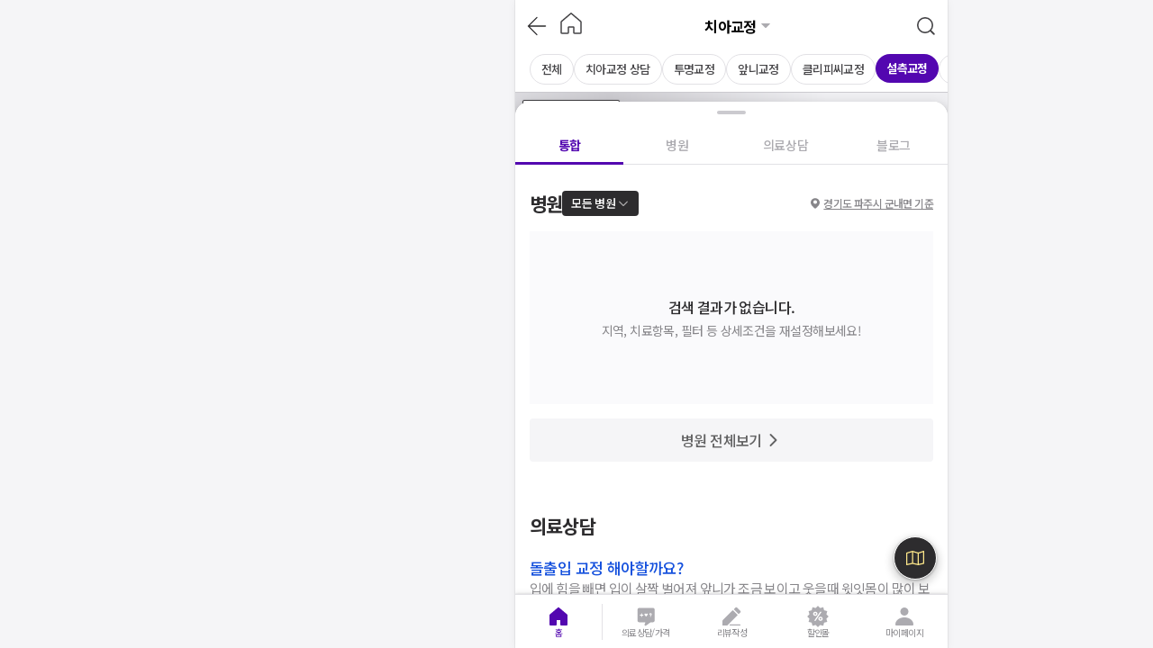

--- FILE ---
content_type: text/html; charset=utf-8
request_url: https://id.abr.ge/api/v2/third-party-cookie/identifier.html?requestID=867841068
body_size: 442
content:
<!DOCTYPE html>
<html>
<head><meta charset="utf-8"></head>
<body>

<pre>
    requestID: 867841068
    Reply: map[uuid:f498fcf6-fea2-465f-a2f0-2a4146daae20]
</pre>
<script>
    var message = {
        requestID: '867841068',
        
        reply: (document.cookie.indexOf('ab180ClientId=') !== -1) ? {"uuid":"f498fcf6-fea2-465f-a2f0-2a4146daae20"} : { error: 'Third party cookie is not supported' }
        
    }

    window.parent.postMessage(
        
        JSON.stringify(message)
        
    , '*');
</script>
</body>
</html>


--- FILE ---
content_type: text/css
request_url: https://d23zwvh2kbhdec.cloudfront.net/mdd_nextjs_bean/1.7.542/_next/static/css/c561e81659151b1a.css
body_size: 6270
content:
.styles_navItem__E93XW{display:flex;align-items:center;justify-content:center;max-width:100%;width:20%;height:100%;flex-basis:0;flex-grow:1;text-align:center;text-decoration:none;cursor:pointer}.styles_navItem__E93XW .styles_item__16efV{display:flex;align-items:center;justify-content:center;flex-direction:column;width:100%;position:relative}.styles_navItem__E93XW .styles_item__16efV .styles_text__AwfHy{font-size:10px;font-weight:400;line-height:12px;letter-spacing:-.6px;color:#87868a;width:80%}.styles_navItem__E93XW .styles_item__16efV .styles_text__AwfHy>p:first-of-type{overflow:hidden;text-overflow:ellipsis;white-space:nowrap}.styles_navItem__E93XW .styles_item__16efV .styles_text__AwfHy.styles_selected__tnoQs{color:#5307b0}.styles_icon__Izp7Z{display:flex;align-items:center;justify-content:center}.styles_dot__uX5vW{width:5px;height:5px;background-color:#fa3442;border-radius:6px;position:absolute;left:50%;transform:translateX(16px);top:0}.styles_container__J69pI{box-shadow:0 4px 8px 3px rgba(0,0,0,.15),0 1px 3px rgba(0,0,0,.3);position:fixed;bottom:0;max-width:inherit;z-index:400;-webkit-clip-path:inset(-10px 0 0 0);clip-path:inset(-10px 0 0 0);flex-shrink:0;background-color:#fff;flex-wrap:wrap;border-top:1px solid #e2e1e5}.styles_container__J69pI,.styles_container__tfNyI{display:flex;align-items:center;width:100%;box-sizing:border-box}.styles_container__tfNyI{justify-content:flex-start;padding:15px 16px;color:#000;background:#fff;font-size:15px;font-weight:500;line-height:22px;letter-spacing:-.8px}.styles_container__tfNyI>p{color:#87868a;font-size:13px;font-weight:400;line-height:18px;letter-spacing:-.6px}.styles_container__tfNyI.styles_cursor__ubAwT{cursor:pointer}.styles_supportingText__gT2q1{font-size:13px;font-weight:400;line-height:18px;letter-spacing:-.6px;color:#87868a}.styles_container__6AfYF{background:#fff}.styles_container__6AfYF,.styles_rowBetween__8lSIq{display:flex;flex-direction:row;align-items:center;justify-content:space-between;width:100%;box-sizing:border-box}.styles_rowBetween__8lSIq{gap:2px;flex:1 1;padding:16px 0 16px 16px}.styles_rowBetween__8lSIq>span{color:#000}.styles_badgeIconContainer__1x3lU{display:flex;flex-direction:row;align-items:center;gap:8px;max-width:calc(100% - 48px);color:#acabb0;text-align:start}.styles_badgeIconContainer__1x3lU p{max-width:100%;color:#acabb0}.styles_badgeIconContainer__1x3lU p.styles_ellipsis__sUPUS{overflow:hidden;text-overflow:ellipsis;white-space:nowrap}.styles_badgeIconContainer__1x3lU .styles_textCount__XNLs7{font-size:14px;font-weight:500;line-height:20px;letter-spacing:-.4px}.styles_badgeIconContainer__1x3lU .styles_subText___QaRP{font-size:13px;font-weight:400;line-height:18px;letter-spacing:-.6px}.styles_rightItem__EZh7W{display:flex;flex-direction:row;align-items:center;flex:0 1;padding-right:16px}.styles_rightItem__EZh7W.styles_button__S4dwX{padding:16px 16px 16px 8px}.styles_container__7Pv_O{box-shadow:0 0 1px rgba(0,0,0,.3),0 1px 2px rgba(0,0,0,.15);-webkit-clip-path:inset(0 0 -10px 0);clip-path:inset(0 0 -10px 0);width:inherit;max-width:inherit;height:52px;padding:6px 12px;background-color:#fff;z-index:400}.styles_container__7Pv_O,.styles_searchBox__IMBFi{display:flex;align-items:center;justify-content:space-between;box-sizing:border-box}.styles_searchBox__IMBFi{width:100%;height:40px;margin-left:12px;padding:8px 12px;background-color:#f5f5f7;border-radius:4px}.styles_inputBox__vCB6o{width:100%;margin-right:12px;display:flex;align-items:center}.styles_input__SQ5a2{font-size:15px;font-weight:400;line-height:22px;letter-spacing:-.6px;width:100%;border:0;background-color:transparent;color:#000;caret-color:#5307b0}.styles_input__SQ5a2:focus{outline:none}.styles_input__SQ5a2::placeholder{color:#acabb0}.styles_iconButton__DGCg7{padding:0}.styles_container__aU_1z{display:flex;align-items:center;justify-content:center;padding:16px;gap:10px;box-sizing:border-box}.styles_container__aU_1z>span{font-size:15px;font-weight:400;line-height:22px;letter-spacing:-.6px;width:100%;color:#000}.styles_font__2ORwY{color:#7e4fdb;background-color:transparent}.styles_background__u_wJd{color:#454447;background-color:#fff9c9}.styles_container__hdisK .styles_item__Wt_lT{width:100%;text-align:left}.styles_hospitalListContainer__O2mMs{-ms-overflow-style:none;scrollbar-width:none;flex:1 1 auto;z-index:0;overflow-y:scroll}.styles_hospitalListContainer__O2mMs::-webkit-scrollbar{display:none}.styles_hospitalListContainer__O2mMs.styles_skeleton__zMwjU{overflow-y:hidden}.styles_buttonGroupContainer__AXEDl{position:fixed;bottom:0;width:100%;max-width:inherit;z-index:200}.styles_buttonGroupContainer__AXEDl .styles_buttonGroup__5xeE2{display:flex;flex-flow:column;align-items:flex-end;position:absolute;right:12px;gap:8px;transition:bottom .3s ease-out 0s}.styles_naverMapSkeletonContainer__0RLfQ{position:absolute;width:100%;height:calc(100% - 52px - 60px);max-width:inherit;z-index:0}.styles_naverMapSkeletonContainer__0RLfQ .styles_skeleton__zMwjU{line-height:normal;border-radius:0}.styles_fetchMoreBtnContainer__usPwa{margin:20px 40px}.styles_term__2w8g7{font-size:13px;font-weight:400;line-height:18px;letter-spacing:-.6px;text-decoration:underline}.styles_container__dTAjr{width:22px;height:22px;border-radius:50%;flex-shrink:0;border:1px solid #87868a;position:relative;cursor:pointer;background:#fff;box-sizing:border-box;transition:border .1s ease-in}.styles_container__dTAjr.styles_selected__kI3CF{border:1px solid #5307b0}.styles_container__dTAjr.styles_disabled__jUPfV{border-color:#efeff2;pointer-events:none;cursor:default}.styles_circle__iJOJj{width:16px;height:16px;background:#5307b0;border-radius:50%;transition:opacity .1s ease-in;position:absolute;top:0;left:0;bottom:0;right:0;margin:auto;opacity:0}.styles_circle__iJOJj.styles_selected__kI3CF{opacity:1}.styles_circle__iJOJj.styles_disabled__jUPfV{background-color:#efeff2;pointer-events:none;cursor:default}.styles_container__hpMjl{display:flex;flex-direction:row;align-items:flex-start;box-sizing:border-box;gap:10px;width:100%;cursor:pointer;padding:17px 16px}.styles_supportingTextContainer__my5jf{display:-webkit-box;-webkit-line-clamp:2;-webkit-box-orient:vertical;font-size:15px;font-weight:400;line-height:22px;letter-spacing:-.6px;color:#000;overflow:hidden;text-overflow:ellipsis}.styles_container__ioRQJ{overflow-x:scroll;border-bottom:1px solid #e2e1e5;z-index:400;-ms-overflow-style:none;scrollbar-width:none}.styles_container__ioRQJ::-webkit-scrollbar{display:none}.styles_container__ioRQJ .styles_tabList__sRJHr{display:flex;width:max-content;min-width:100%}.styles_container__ioRQJ .styles_tabList__sRJHr>a{flex-grow:1;text-align:center}.styles_container__ioRQJ .styles_tabList__sRJHr .styles_label__5fdC8{position:relative}.styles_container__ioRQJ .styles_tabList__sRJHr .styles_tab__CtLL_{display:flex;align-items:center;justify-content:center;cursor:pointer}.styles_container__ioRQJ .styles_tabList__sRJHr .styles_tab__CtLL_ p{padding:0 12px}.styles_container__ioRQJ .styles_tabList__sRJHr .styles_tab__CtLL_ p .styles_priceEstimate__9Xw1q{font-size:15px;font-weight:700;line-height:22px;letter-spacing:-.3px;color:#fa7116}.styles_container__ioRQJ .styles_tabList__sRJHr .styles_tab__CtLL_.styles_unselected__FCTMI{padding:10px 6px 7px}.styles_container__ioRQJ .styles_tabList__sRJHr .styles_tab__CtLL_.styles_unselected__FCTMI .styles_label__5fdC8{display:flex;align-items:center;font-size:15px;font-weight:500;line-height:22px;letter-spacing:-.8px;color:#cbcacf;gap:2px}.styles_container__ioRQJ .styles_tabList__sRJHr .styles_tab__CtLL_.styles_selected__c4D7Z{padding:10px 6px 4px;border-bottom:4px solid #5307b0}.styles_container__ioRQJ .styles_tabList__sRJHr .styles_tab__CtLL_.styles_selected__c4D7Z .styles_label__5fdC8{display:flex;align-items:center;font-size:15px;font-weight:700;line-height:22px;letter-spacing:-.3px;color:#5307b0}.styles_container__ioRQJ .styles_tabList__sRJHr .styles_tab__CtLL_.styles_disableCursor__W4WCE{cursor:default}.styles_locations__utHLG{display:flex;align-items:flex-start;justify-content:flex-start;flex-wrap:wrap;height:314px;max-height:60vh;align-content:flex-start}.styles_item__FRB6o{display:flex;flex-grow:0;width:50%}.styles_selectedTreatments__dgH5l{display:flex;flex-direction:column;box-shadow:0 1px 2px rgba(0,0,0,.3),0 2px 6px 2px rgba(0,0,0,.15);gap:6px;padding:12px 16px}.styles_selectedTreatments__dgH5l .styles_title__HHOuq{font-size:13px;font-weight:400;line-height:18px;letter-spacing:-.6px;color:#87868a}.styles_treatmentChips__pNly9{display:flex;gap:4px;height:36px;margin:0 -20px;padding:0 20px;overflow-x:auto;overscroll-behavior:contain;scroll-behavior:smooth;-ms-overflow-style:none;scrollbar-width:none}.styles_treatmentChips__pNly9::-webkit-scrollbar{display:none}.styles_treatmentChips__pNly9 .styles_treatmentChip__mBboN{display:flex;align-items:center;gap:2px}.styles_treatmentChips__pNly9 .styles_treatmentChip__mBboN .styles_name__mAuh0{font-size:14px;font-weight:400;line-height:20px;letter-spacing:-.6px;color:#5307b0}.styles_button__1Pj2x{font-size:16px;font-weight:500;line-height:24px;letter-spacing:-.6px;color:#fff;width:100%;background-color:#5307b0;padding:12px;border-radius:4px;margin-top:10px}.styles_button__1Pj2x span{color:#ffce47}.styles_button__1Pj2x.styles_disabled__tC2rA{color:#acabb0;background-color:#efeff2}.styles_button__1Pj2x.styles_disabled__tC2rA span{color:#acabb0}.styles_dot__N_yCj{width:4px;height:4px;background-color:#fa9e1e;border-radius:6px;position:absolute;right:4px;top:0}.styles_flexShrink__djSd6{flex-shrink:0}.styles_brandList__aRGG_{display:flex;-ms-overflow-style:none;scrollbar-width:none;gap:4px;padding:8px 0;background-color:#fff;overflow-x:scroll}.styles_brandList__aRGG_::-webkit-scrollbar{display:none}.styles_brandList__aRGG_>li{min-width:-moz-fit-content;min-width:fit-content}.styles_brandList__aRGG_>li span{font-size:14px;font-weight:500;line-height:20px;letter-spacing:-.4px}.styles_chipContainer__Wj570{flex-shrink:0}.styles_chipContainer__Wj570 .styles_dot__SHJGF{display:inline;width:4px;height:4px;background-color:#fa9e1e;border-radius:6px;display:inline-block;margin-left:2px;margin-bottom:10px}.styles_container__eX_Ym{width:100%}.styles_textInput__UyTsg{display:flex;flex-direction:row;align-items:center;gap:10px;border:2px solid #5307b0;border-radius:4px;padding:0 12px;background-color:#fff;color:#000;cursor:text}.styles_textInput__UyTsg>input{font-size:15px;font-weight:400;line-height:22px;letter-spacing:-.6px;width:100%;background:transparent;border:none;outline:none}.styles_textInput__UyTsg>input::placeholder{color:#cbcacf}.styles_icon__5voZF{display:flex;flex-direction:row;align-items:center;gap:12px}.styles_deleteIcon__JC8u2{display:flex;cursor:pointer}.styles_deleteIcon__JC8u2.styles_hidden__aqZY3{display:none!important}.styles_searchIcon__wGRFR{display:flex;cursor:pointer}.styles_locations__g3JH1{display:flex;align-items:normal;flex:1 1 auto;max-height:60vh}.styles_locations__g3JH1 .styles_searchBox__4CXxN{width:calc(58% + 1px);padding:20px 16px}.styles_locations__g3JH1 .styles_searchBox__4CXxN .styles_searchLocationText__xf96w{font-size:13px;font-weight:400;line-height:18px;letter-spacing:-.6px;color:#454447;margin-bottom:8px}.styles_locations__g3JH1 .styles_searchBox__4CXxN .styles_searchLocationDetail__cdnkB{font-size:13px;font-weight:700;line-height:18px;letter-spacing:-.6px}.styles_locations__g3JH1 .styles_searchBox__4CXxN .styles_searchLocationPlaceholder__gUmgP{font-size:13px;font-weight:400;line-height:18px;letter-spacing:-.6px;color:#acabb0;margin-top:4px}.styles_largeLocations__wrRyv{display:flex;align-items:normal;justify-content:flex-start;flex-direction:column;width:35%;height:100%;overflow-x:hidden;overflow-y:auto;background-color:#f5f5f7;-ms-overflow-style:none;scrollbar-width:none}.styles_largeLocations__wrRyv::-webkit-scrollbar{display:none}.styles_smallLocations__Au1ky{display:flex;align-items:normal;justify-content:flex-start;flex-direction:column;width:calc(65% - 1px);overflow-x:hidden;overflow-y:auto;overscroll-behavior:contain;scroll-behavior:smooth;-ms-overflow-style:none;scrollbar-width:none}.styles_smallLocations__Au1ky::-webkit-scrollbar{display:none}.styles_smallLocations__Au1ky .styles_matchedBadge__0fKuo{margin-left:-4px}.styles_bottomDivider__V2s0R{border-bottom:1px solid #f5f5f7}.styles_inputBox__wdr1Z{padding:0 16px 24px}.styles_inputBox__wdr1Z>div>div{border-width:1px}.styles_searchResultList__l1d6I{width:100%;box-sizing:border-box}.styles_searchResultList__l1d6I li{display:flex;align-items:center;box-sizing:border-box;padding:14px 16px;width:100%;gap:8px;border-bottom:1px solid #f5f5f7}.styles_searchResultList__l1d6I li p{font-size:15px;font-weight:400;line-height:22px;letter-spacing:-.6px;color:#454447;flex-grow:1}.styles_noResult__GUfDU{display:flex;align-items:center;justify-content:center;font-size:16px;font-weight:500;line-height:24px;letter-spacing:-.6px;width:100%;color:#87868a}.styles_container__LGP6R{display:flex;flex-direction:row;align-items:center;-ms-overflow-style:none;scrollbar-width:none;padding:0 16px 14px;overflow-x:scroll}.styles_container__LGP6R::-webkit-scrollbar{display:none}.styles_container__LGP6R .styles_toolTipContainer__JK5Bb{flex:none}.styles_container__LGP6R>:not(:last-child){margin-right:4px}.styles_container__39QTt{display:flex;flex-direction:row;align-items:center;box-sizing:border-box;gap:10px;padding:0 16px;width:100%;cursor:pointer}.styles_container__39QTt>span{font-size:15px;font-weight:400;line-height:22px;letter-spacing:-.6px;color:#000}.styles_container__39QTt.styles_S__DVhqK{padding:11px 8px}.styles_container__39QTt.styles_M__ze21N{padding:17px 16px}.styles_supportingTextContainer__2NVun{display:flex;align-items:normal;justify-content:flex-start;flex-direction:column}.styles_supportingTextContainer__2NVun>span{font-size:15px;font-weight:400;line-height:22px;letter-spacing:-.6px;color:#000}.styles_supportingTextContainer__2NVun>p{font-size:13px;font-weight:400;line-height:18px;letter-spacing:-.6px;color:#87868a}.styles_inline__RULFo{display:flex;align-items:center;gap:12px}.styles_annotation__vpXOt{padding:0 16px;margin-top:16px;box-sizing:border-box}.styles_annotation__vpXOt p{font-size:13px;font-weight:400;line-height:18px;letter-spacing:-.6px;width:100%;padding:12px;box-sizing:border-box;border-radius:4px;background-color:#f5f5f7;color:#87868a;word-break:keep-all}.styles_annotation__vpXOt p .styles_term__wo4H0{font-size:13px;font-weight:400;line-height:18px;letter-spacing:-.6px;text-decoration:underline}.styles_container__QAQue{padding:8px 12px;background-color:#fff;box-shadow:0 2px 5px 4px rgba(0,0,0,.16),0 1px 1px rgba(0,0,0,.1),0 2px 4px rgba(0,0,0,.2);-webkit-clip-path:inset(-10px 0 0 0);clip-path:inset(-10px 0 0 0)}.styles_container__g8lj6{display:grid;grid-template-columns:1fr 1fr;grid-column-gap:8px;column-gap:8px}.styles_container__DOryH{display:none;position:fixed;top:0;width:100%;max-width:inherit;height:100%;z-index:1000;background-color:#efeff2}.styles_container__DOryH.styles_isOpen__xNhLi{display:flex;flex-flow:column}.styles_container__DOryH .styles_contentSection__mQB4B{overflow-y:auto;margin-bottom:64px}.styles_container__DOryH .styles_contentSection__mQB4B>section{padding:24px 16px;background-color:#fff}.styles_container__DOryH .styles_contentSection__mQB4B>section>.styles_sectionHeader__LgolL{margin-bottom:12px}.styles_container__DOryH .styles_contentSection__mQB4B .styles_checkboxFilter__ECfTi{display:flex;align-items:center;justify-content:space-between}.styles_container__DOryH .styles_contentSection__mQB4B .styles_doctorType___LTve{display:flex;align-items:center;justify-content:flex-start;gap:6px}.styles_container__DOryH .styles_contentSection__mQB4B .styles_openDescription__xkoHy{font-size:13px;font-weight:400;line-height:18px;letter-spacing:-.6px;margin-top:12px;color:#acabb0}.styles_container__DOryH .styles_bottomSection__VQ0eY{width:100%;position:absolute;bottom:0}.styles_dropdownBottomSheetContainer__5NaX8{position:absolute;left:0;right:0;display:flex;justify-content:center}.styles_listItem__1wQIp{color:#1b76f5}.styles_container__q_5lO{display:flex;align-items:center;padding:2px 16px 10px;background-color:#fff}.styles_container__q_5lO .styles_onlyPriceCertContainer__Z1LSp{display:flex;align-items:center;cursor:pointer}.styles_container__q_5lO .styles_onlyPriceCertContainer__Z1LSp .styles_onlyPriceCertFont__e4ydw{font-size:13px;font-weight:500;line-height:18px;letter-spacing:-.6px;margin:0 4px;color:#06b6bd}.styles_container__q_5lO .styles_sortModalBtnContainer__2oxVU{margin-left:auto}.styles_container__q_5lO .styles_tooltip__Aj0z4{position:fixed;left:120px;-webkit-transform:translate3D(-120px,0,0)!important}.styles_container__vWrx3{display:flex;justify-content:space-between;width:100%;padding:2px 16px 10px;background-color:#fff;box-sizing:border-box}.styles_container__f8v5P{display:flex;align-items:center;overflow-x:hidden}.styles_container__f8v5P .styles_tab__vxMVq{flex:1 1;position:relative;cursor:pointer;user-select:none;-webkit-user-select:none;-moz-user-select:none;-ms-user-select:none}.styles_container__f8v5P .styles_tab__vxMVq .styles_labelContainer__Gz2o5,.styles_container__f8v5P .styles_tab__vxMVq .styles_label__BEZFi{text-align:center}.styles_container__f8v5P .styles_tab__vxMVq.styles_unselected__pFywB{padding:12px 0 11px;border-bottom:1px solid #e2e1e5}.styles_container__f8v5P .styles_tab__vxMVq.styles_unselected__pFywB .styles_label__BEZFi{font-size:14px;font-weight:500;line-height:20px;letter-spacing:-.4px;color:#acabb0}.styles_container__f8v5P .styles_tab__vxMVq.styles_selected__m8uo2{padding:12px 0 9px;border-bottom:3px solid #5307b0}.styles_container__f8v5P .styles_tab__vxMVq.styles_selected__m8uo2 .styles_label__BEZFi{font-size:14px;font-weight:700;line-height:20px;letter-spacing:-.5px;color:#5307b0}.styles_container__f8v5P .styles_divider__mtPkg{width:1px;background-color:#e2e1e5}.styles_dot__Unz0D{width:5px;height:5px;background-color:#fa3442;border-radius:6px;position:absolute;left:50%;top:50%;transform:translate(44px,-10px)}.styles_bottomSheetContainer__HPLH8{position:fixed;width:100%;max-width:inherit}.styles_bottomSheetContainer__HPLH8 .styles_bottomSheet___oHfv{display:flex;flex-flow:column;box-shadow:0 8px 12px 6px rgba(0,0,0,.15),0 4px 4px rgba(0,0,0,.3);z-index:2000;width:inherit;max-width:inherit;position:fixed;bottom:0;border-radius:16px 16px 0 0;touch-action:none;background-color:#fff}.styles_bottomSheetContainer__HPLH8 .styles_bottomSheet___oHfv .styles_backdrop__S04Ey{position:absolute;left:0;right:0;transform:translateY(-100%);display:none}.styles_bottomSheetContainer__HPLH8 .styles_bottomSheet___oHfv .styles_backdrop__S04Ey.styles_isOpen__cApmp{display:block}.styles_bottomSheetContainer__HPLH8 .styles_bottomSheet___oHfv .styles_headerContainer__Zg_y_{z-index:1;background-color:#fff;border-radius:16px 16px 0 0}.styles_bottomSheetContainer__HPLH8 .styles_bottomSheet___oHfv .styles_headerContainer__Zg_y_ .styles_handleBarContainer___wtBk{display:flex;align-items:center;justify-content:center;padding:10px 0 16px}.styles_bottomSheetContainer__HPLH8 .styles_bottomSheet___oHfv .styles_headerContainer__Zg_y_ .styles_handleBarContainer___wtBk .styles_handleBar__snTzr{width:32px;height:4px;background-color:#cbcacf;border-radius:120px}.styles_bottomSheetContainer__HPLH8 .styles_bottomSheet___oHfv .styles_contentContainer__zfKgN{z-index:0}.styles_bottomSheetContainer__HPLH8 .styles_bottomSheet___oHfv .styles_insideFloatingBtnContainer__5LwYp{position:absolute;right:12px;bottom:16px}.styles_bottomSheetContainer__HPLH8 .styles_outsideFloatingBtnContainer__6kV45{z-index:1999;position:fixed;width:inherit;max-width:inherit}.styles_filterChipListContainer__CWRwM{position:relative;height:36px;transition:height .5s ease-in-out;flex:0 0 auto;overflow:hidden;z-index:1;border-bottom:1px solid #f5f5f7}.styles_bottomSheetContentContainer__0Nafn{display:flex;flex-flow:column;height:100%;overflow:auto;-ms-overflow-style:none;scrollbar-width:none}.styles_bottomSheetContentContainer__0Nafn::-webkit-scrollbar{display:none}.styles_marginBottom__YiFH4{margin-bottom:12px}.styles_marginTop__rtZw7{margin-top:-4px}.styles_hospitalContainer__xdN8V{display:flex;flex-flow:column;padding:28px 16px}.styles_hospitalContainer__xdN8V .styles_reviewAndImgContainer__KHYyn{display:flex;gap:20px}.styles_hospitalContainer__xdN8V .styles_reviewAndImgContainer__KHYyn .styles_reviewContent__dVB9d{flex:4 1}.styles_hospitalContainer__xdN8V .styles_reviewAndImgContainer__KHYyn .styles_imgContent__H1BlP{flex:1 1}.styles_hospitalContainer__xdN8V .styles_tcContent__YvTce{margin-top:5px}.styles_tcInfosContainer__TUnV_{width:100%;overflow:hidden}.styles_tcInfosContainer__TUnV_ *{box-sizing:border-box}.styles_tcInfos__YCgSd{font-size:13px;font-weight:400;line-height:18px;letter-spacing:-.6px;width:100%;overflow:hidden;text-overflow:ellipsis;white-space:nowrap;color:rgba(0,0,0,.6)}.styles_tcInfos__YCgSd .styles_tcInfo__VelYH{background-color:#f8f7fc;border-radius:2px;padding:0 4px}.styles_hospitalCardContainer__M724L{display:grid;width:100%;background-color:#fff;padding:28px 0;box-sizing:border-box;grid-gap:8px;gap:8px}.styles_hospitalCardContainer__M724L *{box-sizing:border-box}.styles_hospitalCardContainer__M724L>*{padding:0 16px}.styles_badges__k22HX{display:flex;gap:2px;width:100%}.styles_rowBetweenContainer__zIioo{display:flex;align-items:center;justify-content:space-between}.styles_badgeSection__mo6sj{display:flex;flex-direction:row;align-items:center;flex-wrap:wrap;gap:4px}.styles_period__yM8o3{font-size:12px;font-weight:400;line-height:18px;letter-spacing:-.4px}.styles_hospitalCardContainer__B0kzA{padding:28px 0}.styles_hospitalCardContainer__B0kzA>*{padding:0 16px}.styles_badgeContainer__S3U3b{display:flex;flex-direction:row;justify-content:space-between}.styles_badgeContainer__S3U3b>div{margin-right:0}.styles_period___hryD{font-size:12px;font-weight:400;line-height:18px;letter-spacing:-.4px}.styles_colContainer__azOW2{width:100%;text-align:left;cursor:pointer}.styles_hospitalInfoContainer__HaCS1{display:flex;width:100%;gap:8px}.styles_hospitalInfoContainer__HaCS1 .styles_hospitalInfo__4pxl7{display:flex;align-items:normal;justify-content:flex-start;flex-direction:column;padding-right:8px;width:100%}.styles_hospitalInfoContainer__HaCS1 .styles_hospitalInfo__4pxl7 .styles_hospitalName__GCT3F{font-size:18px;font-weight:700;line-height:26px;letter-spacing:-.4px;display:flex;align-items:center;gap:4px;color:#000;margin-bottom:4px}.styles_hospitalInfoContainer__HaCS1 .styles_hospitalInfo__4pxl7 .styles_hospitalName__GCT3F a{font-size:18px!important;font-weight:500!important;line-height:26px!important;letter-spacing:-.5px!important}.styles_hospitalInfoContainer__HaCS1 .styles_hospitalInfo__4pxl7 .styles_badges__AduK_ span{font-size:11px;font-weight:700;line-height:16px;letter-spacing:-.6px;margin-left:2px;color:rgba(0,0,0,.6);background-color:#f1edfc;padding:1px 6px;border-radius:16px;word-break:keep-all}.styles_hospitalInfoContainer__HaCS1 .styles_hospitalInfo__4pxl7 .styles_hospitalScore__cMuiF{display:flex;align-items:center;width:100%}.styles_hospitalInfoContainer__HaCS1 .styles_hospitalInfo__4pxl7 .styles_hospitalNoAuthReviewCount__9KZKk{font-size:14px;font-weight:400;line-height:20px;letter-spacing:-.6px;color:#2d2c2e;margin-left:4px}.styles_hospitalInfoContainer__HaCS1 .styles_hospitalInfo__4pxl7 .styles_hospitalAddress__XlzfW{display:flex;align-items:center;flex-wrap:wrap}.styles_hospitalInfoContainer__HaCS1 .styles_hospitalInfo__4pxl7 .styles_hospitalAddress__XlzfW p{font-size:14px;font-weight:400;line-height:20px;letter-spacing:-.6px;color:#acabb0;padding:0}.styles_hospitalImage__2XYup{width:56px;height:56px;margin-top:8px;flex-shrink:0}.styles_hospitalImage__2XYup>img{border-radius:2px;width:100%;height:100%}.styles_reverse__Lanzy{flex-direction:row-reverse}.styles_rowContainer__Vngtl{display:flex;align-items:flex-start;gap:8px}.styles_rowContainer__Vngtl .styles_order__OtTEG{margin-top:4px!important}.styles_childrenContainer__oAkuU{display:grid;width:100%;grid-gap:8px;gap:8px;margin-top:8px}.styles_childrenContainer__oAkuU.styles_orderExist__CF4lH{padding-left:28px}.styles_badges__AduK_{display:flex;gap:2px;flex-shrink:0}.styles_badgeWidthFit__si5_p>div{width:-moz-fit-content;width:fit-content;height:auto;padding:2px 6px}.styles_badgeWidthFit__si5_p>div span{line-height:12px!important}.styles_hospitalPriceCard__2HeBz{display:block;overflow:hidden;border-radius:8px;box-sizing:border-box;cursor:pointer;padding:1px}.styles_hospitalPriceCard__2HeBz table{background-color:#fff;overflow:hidden;border-radius:7px;width:100%}.styles_hospitalPriceCard__2HeBz table table,.styles_hospitalPriceCard__2HeBz table tbody,.styles_hospitalPriceCard__2HeBz table thead,.styles_hospitalPriceCard__2HeBz table tr{width:100%}.styles_hospitalPriceCard__2HeBz table thead{background-color:#fff9c9}.styles_hospitalPriceCard__2HeBz table thead tr{display:flex;justify-content:space-between;box-sizing:border-box;padding:4px 12px}.styles_hospitalPriceCard__2HeBz table thead tr th{font-size:16px;font-weight:700;line-height:24px;letter-spacing:-.6px;color:#000}.styles_hospitalPriceCard__2HeBz table .styles_priceBlindedTableAndBtn__9SXh1{position:relative}.styles_hospitalPriceCard__2HeBz table .styles_priceBlindedTableAndBtn__9SXh1 .styles_priceBlindedTable__1ieOb{filter:blur(5px)}.styles_hospitalPriceCard__2HeBz table .styles_priceBlindedTableAndBtn__9SXh1 .styles_loginBtn__9_ABQ{box-shadow:0 0 1px rgba(0,0,0,.3),0 1px 30px rgba(0,0,0,.05);position:absolute;top:50%;left:50%;transform:translate(-50%,-50%);height:56px!important}.styles_hospitalPriceCard__2HeBz table .styles_priceBlindedTableAndBtn__9SXh1 .styles_loginBtn__9_ABQ .styles_text__2_eQ6{font-size:14px;font-weight:700;line-height:20px;letter-spacing:-.5px}.styles_hospitalPriceCard__2HeBz table .styles_priceBlindedTableAndBtn__9SXh1 .styles_loginBtn__9_ABQ .styles_text__2_eQ6 .styles_amber30__RDmUH{color:#ffce47}.styles_hospitalPriceCard__2HeBz table tbody{display:flex;flex-direction:column;gap:2px;padding:12px 16px;box-sizing:border-box}.styles_hospitalPriceCard__2HeBz table tbody tr{display:flex;justify-content:space-between}.styles_hospitalPriceCard__2HeBz table tbody tr.styles_isIncludeNotificationText__Ql_ed{display:block}.styles_hospitalPriceCard__2HeBz table tbody tr th{font-size:14px;font-weight:400;line-height:20px;letter-spacing:-.6px;color:#5e5d61}.styles_hospitalPriceCard__2HeBz table tbody tr th.styles_event__Ap3q1{color:#000}.styles_hospitalPriceCard__2HeBz table tbody tr th.styles_mall__sN7cA{font-size:14px;font-weight:500;line-height:20px;letter-spacing:-.4px}.styles_hospitalPriceCard__2HeBz table tbody tr td{font-size:14px;font-weight:400;line-height:20px;letter-spacing:-.6px;color:#5e5d61}.styles_hospitalPriceCard__2HeBz table tbody tr td.styles_event__Ap3q1{font-size:14px;font-weight:700;line-height:20px;letter-spacing:-.5px;color:#000}.styles_hospitalPriceCard__2HeBz table tbody tr td.styles_mall__sN7cA{font-size:14px;font-weight:700;line-height:20px;letter-spacing:-.5px}.styles_hospitalPriceCard__2HeBz table tbody tr td.styles_blinded___BwKu{filter:blur(5px)}.styles_hospitalPriceCard__2HeBz table tbody tr .styles_normalPriceNotificationText__F77Fp{font-size:12px;font-weight:400;line-height:18px;letter-spacing:-.4px;color:#acabb0;margin-top:2px}.styles_hospitalPriceCard__2HeBz table tbody tr .styles_normalPriceNotificationText__F77Fp pre{font-size:12px;font-weight:700;line-height:18px;letter-spacing:-.4px;font-style:normal}.styles_newLineText__OvZFe{white-space:break-spaces}.styles_viewDetailBtn__fhU8_{display:flex;align-items:center;justify-content:flex-end;min-width:64px}.styles_hospitalPriceCard__MbvzW{display:block;overflow:hidden;border-radius:8px;border:1px solid #ad97f7;box-sizing:border-box;cursor:pointer;background-color:#fff}.styles_hospitalPriceCard__MbvzW table,.styles_hospitalPriceCard__MbvzW tbody,.styles_hospitalPriceCard__MbvzW thead,.styles_hospitalPriceCard__MbvzW tr{width:100%}.styles_hospitalPriceCard__MbvzW thead{background-color:#f1edfc}.styles_hospitalPriceCard__MbvzW thead tr{display:flex;justify-content:space-between;box-sizing:border-box;padding:4px 12px}.styles_hospitalPriceCard__MbvzW thead tr th{font-size:16px;font-weight:700;line-height:24px;letter-spacing:-.6px;color:#000}.styles_hospitalPriceCard__MbvzW .styles_priceBlindedTableAndBtn__fzCuh{position:relative}.styles_hospitalPriceCard__MbvzW .styles_priceBlindedTableAndBtn__fzCuh .styles_priceBlindedTable__5EUNv{filter:blur(5px)}.styles_hospitalPriceCard__MbvzW .styles_priceBlindedTableAndBtn__fzCuh .styles_loginBtn__fndd1{box-shadow:0 0 1px rgba(0,0,0,.3),0 1px 30px rgba(0,0,0,.05);position:absolute;top:50%;left:50%;transform:translate(-50%,-50%);height:56px!important}.styles_hospitalPriceCard__MbvzW .styles_priceBlindedTableAndBtn__fzCuh .styles_loginBtn__fndd1 .styles_text__7MT7X{font-size:14px;font-weight:700;line-height:20px;letter-spacing:-.5px}.styles_hospitalPriceCard__MbvzW .styles_priceBlindedTableAndBtn__fzCuh .styles_loginBtn__fndd1 .styles_text__7MT7X .styles_amber30__u4eR6{color:#ffce47}.styles_hospitalPriceCard__MbvzW tbody{display:flex;flex-direction:column;gap:2px;padding:12px 16px;box-sizing:border-box}.styles_hospitalPriceCard__MbvzW tbody tr{display:flex;justify-content:space-between}.styles_hospitalPriceCard__MbvzW tbody tr.styles_isIncludeNotificationText__JU_XW{display:block}.styles_hospitalPriceCard__MbvzW tbody tr th{font-size:14px;font-weight:400;line-height:20px;letter-spacing:-.6px;color:#5e5d61}.styles_hospitalPriceCard__MbvzW tbody tr th.styles_event__qHcBu{color:#000}.styles_hospitalPriceCard__MbvzW tbody tr th.styles_mall__6HC_a{font-size:14px;font-weight:500;line-height:20px;letter-spacing:-.4px;color:#c91019}.styles_hospitalPriceCard__MbvzW tbody tr td{font-size:14px;font-weight:400;line-height:20px;letter-spacing:-.6px;color:#5e5d61}.styles_hospitalPriceCard__MbvzW tbody tr td.styles_event__qHcBu{font-size:14px;font-weight:700;line-height:20px;letter-spacing:-.5px;color:#000}.styles_hospitalPriceCard__MbvzW tbody tr td.styles_mall__6HC_a{font-size:14px;font-weight:700;line-height:20px;letter-spacing:-.5px;color:#c91019}.styles_hospitalPriceCard__MbvzW tbody tr td.styles_blinded__b9DCV{filter:blur(5px)}.styles_hospitalPriceCard__MbvzW tbody tr .styles_normalPriceNotificationText__xVYds{font-size:12px;font-weight:400;line-height:18px;letter-spacing:-.4px;color:#acabb0;margin-top:2px}.styles_hospitalPriceCard__MbvzW tbody tr .styles_normalPriceNotificationText__xVYds pre{font-size:12px;font-weight:700;line-height:18px;letter-spacing:-.4px;font-style:normal}.styles_newLineText__MZc_X{white-space:break-spaces}.styles_viewDetailBtn__N6IZF{display:flex;justify-content:flex-end;min-width:64px}.styles_btnContainer__9QE2S{margin-top:16px;padding:0 16px}.styles_btnContainer__9QE2S strong{font-size:14px;font-weight:700;line-height:20px;letter-spacing:-.5px}.styles_hospitalPriceCardListContainer__mDNnB{overflow:hidden;padding:0!important}.styles_hospitalPriceCardList__mYxGO{display:flex;-ms-overflow-style:none;scrollbar-width:none;margin-top:8px;gap:8px;overflow-x:scroll;padding:0 16px}.styles_hospitalPriceCardList__mYxGO::-webkit-scrollbar{display:none}.styles_list__FLs0K{min-width:90%}.styles_list__FLs0K.styles_alone__7zGjN{width:100%}.styles_list__FLs0K>button{margin-top:8px}.styles_seeMore__6q6Vj{min-width:auto}.styles_seeMore__6q6Vj a{display:flex;align-items:center;justify-content:space-between;gap:4px;min-width:152px;height:100%;padding:16px;box-sizing:border-box;border:1px solid #efeff2;border-radius:8px}.styles_seeMore__6q6Vj a p{font-size:16px;font-weight:700;line-height:24px;letter-spacing:-.6px;color:#000}.styles_hospitalPriceCard__ItJ1X{display:block;overflow:hidden;border-radius:8px;border:1px solid #ad97f7;box-sizing:border-box;cursor:pointer;background-color:#fff}.styles_hospitalPriceCard__ItJ1X table,.styles_hospitalPriceCard__ItJ1X tbody,.styles_hospitalPriceCard__ItJ1X thead,.styles_hospitalPriceCard__ItJ1X tr{width:100%}.styles_hospitalPriceCard__ItJ1X thead{background-color:#f1edfc}.styles_hospitalPriceCard__ItJ1X thead tr{display:flex;justify-content:space-between;box-sizing:border-box;padding:4px 12px}.styles_hospitalPriceCard__ItJ1X thead tr th{font-size:16px;font-weight:700;line-height:24px;letter-spacing:-.6px;color:#000}.styles_hospitalPriceCard__ItJ1X .styles_priceBlindedTableAndBtn__7KQnh{position:relative}.styles_hospitalPriceCard__ItJ1X .styles_priceBlindedTableAndBtn__7KQnh .styles_priceBlindedTable__IRvGx{filter:blur(5px)}.styles_hospitalPriceCard__ItJ1X .styles_priceBlindedTableAndBtn__7KQnh .styles_loginBtn__qQkKy{box-shadow:0 0 1px rgba(0,0,0,.3),0 1px 30px rgba(0,0,0,.05);position:absolute;top:50%;left:50%;transform:translate(-50%,-50%);height:56px!important}.styles_hospitalPriceCard__ItJ1X .styles_priceBlindedTableAndBtn__7KQnh .styles_loginBtn__qQkKy .styles_text__2psLi{font-size:14px;font-weight:700;line-height:20px;letter-spacing:-.5px}.styles_hospitalPriceCard__ItJ1X .styles_priceBlindedTableAndBtn__7KQnh .styles_loginBtn__qQkKy .styles_text__2psLi .styles_amber30__k42FO{color:#ffce47}.styles_hospitalPriceCard__ItJ1X tbody{display:flex;flex-direction:column;gap:2px;padding:12px 16px;box-sizing:border-box}.styles_hospitalPriceCard__ItJ1X tbody tr{display:flex;justify-content:space-between}.styles_hospitalPriceCard__ItJ1X tbody tr.styles_isIncludeNotificationText__sEe2c{display:block}.styles_hospitalPriceCard__ItJ1X tbody tr th{font-size:14px;font-weight:400;line-height:20px;letter-spacing:-.6px;color:#5e5d61}.styles_hospitalPriceCard__ItJ1X tbody tr th.styles_event__vb5EO{color:#000}.styles_hospitalPriceCard__ItJ1X tbody tr th.styles_mall__Z4o5n{font-size:14px;font-weight:500;line-height:20px;letter-spacing:-.4px;color:#c91019}.styles_hospitalPriceCard__ItJ1X tbody tr td{font-size:14px;font-weight:400;line-height:20px;letter-spacing:-.6px;color:#5e5d61}.styles_hospitalPriceCard__ItJ1X tbody tr td.styles_event__vb5EO{font-size:14px;font-weight:700;line-height:20px;letter-spacing:-.5px;color:#000}.styles_hospitalPriceCard__ItJ1X tbody tr td.styles_mall__Z4o5n{font-size:14px;font-weight:700;line-height:20px;letter-spacing:-.5px;color:#c91019}.styles_hospitalPriceCard__ItJ1X tbody tr td.styles_blinded__zkZFb{filter:blur(5px)}.styles_hospitalPriceCard__ItJ1X tbody tr .styles_normalPriceNotificationText__Al5T_{font-size:12px;font-weight:400;line-height:18px;letter-spacing:-.4px;color:#acabb0;margin-top:2px}.styles_hospitalPriceCard__ItJ1X tbody tr .styles_normalPriceNotificationText__Al5T_ pre{font-size:12px;font-weight:700;line-height:18px;letter-spacing:-.4px;font-style:normal}.styles_newLineText__zlL8H{white-space:break-spaces}.styles_viewDetailBtn__fwiCr{display:flex;justify-content:flex-end;min-width:64px}.styles_btnContainer__dwKoh{margin-top:16px;padding:0 16px}.styles_btnContainer__dwKoh strong{font-size:14px;font-weight:700;line-height:20px;letter-spacing:-.5px}.styles_hospitalPriceCardListContainer__8jYHZ{overflow:hidden;padding:0!important}.styles_hospitalPriceCardList__axmib{display:flex;-ms-overflow-style:none;scrollbar-width:none;margin-top:8px;gap:8px;overflow-x:scroll;padding:0 16px}.styles_hospitalPriceCardList__axmib::-webkit-scrollbar{display:none}.styles_list__I__1u{min-width:90%}.styles_list__I__1u.styles_alone__qfwfy{width:100%}.styles_list__I__1u>button{margin-top:8px}.styles_seeMore__Ow9Zy{min-width:auto}.styles_seeMore__Ow9Zy a{display:flex;align-items:center;justify-content:space-between;gap:4px;min-width:152px;height:100%;padding:16px;box-sizing:border-box;border:1px solid #efeff2;border-radius:8px}.styles_seeMore__Ow9Zy a p{font-size:16px;font-weight:700;line-height:24px;letter-spacing:-.6px;color:#000}.styles_container__l45Ty{display:flex;align-items:normal;justify-content:flex-start;flex-direction:column;margin-top:4px}.styles_container__l45Ty>h3{font-size:13px;font-weight:700;line-height:18px;letter-spacing:-.6px;color:#2d2c2e;padding:11px 16px}.styles_recentSearch__eVK18{display:flex;align-items:normal;justify-content:flex-start;flex-direction:column;width:100%}.styles_noRecentSearch__FXsKZ{display:flex;align-items:center;justify-content:center;width:100%;min-height:160px}.styles_noRecentSearch__FXsKZ>p{font-size:15px;font-weight:400;line-height:22px;letter-spacing:-.6px;color:#acabb0}.styles_bottomBtnBar__rCAjq{display:flex;align-items:center;justify-content:space-between;height:32px;padding:4px 16px;box-sizing:border-box;background-color:#f5f5f7}.styles_bottomBtnBar__rCAjq>span{font-size:13px;font-weight:400;line-height:18px;letter-spacing:-.6px;color:#5e5d61;cursor:pointer}.styles_FabBasicL__SRWmK{height:56px;width:56px}.styles_FabBasicL__SRWmK,.styles_FabBasicM__sQcsV{display:inline-flex;align-items:center;justify-content:center;box-shadow:0 4px 8px 3px rgba(0,0,0,.15),0 1px 3px rgba(0,0,0,.3);border-radius:120px;z-index:600}.styles_FabBasicM__sQcsV{height:48px;width:48px}.styles_FabBasicS__ASQ33{display:inline-flex;align-items:center;justify-content:center;box-shadow:0 4px 8px 3px rgba(0,0,0,.15),0 1px 3px rgba(0,0,0,.3);border-radius:120px;z-index:600;height:40px;width:40px}.styles_bannerContainer__84nVa{display:flex;flex-direction:row;align-items:center;justify-content:space-between;background-color:#9239fa;padding:0 16px;height:64px}.styles_bannerContainer__84nVa p{font-size:16px;font-weight:700;line-height:21px;letter-spacing:-.6px;color:#fff}@media(max-width:300px){.styles_bannerContainer__84nVa p{font-size:13px;font-weight:700;line-height:18px;letter-spacing:-.6px}}.styles_bannerContainer__84nVa p em{color:#b0f7f6;font-style:normal}@media(max-width:300px){.styles_bannerContainer__84nVa .styles_eyesIcon__h12JG{width:80px!important}}.styles_bannerContainer__84nVa .styles_iconSection__Vu_3F{display:flex;flex-direction:row;align-items:center}.styles_borderRadius__I6WIu{border-radius:8px}.styles_modalContainer__YwqOV{padding:24px 20px}.styles_modalContainer__YwqOV .styles_guide__saAns{display:flex;flex-direction:column;align-items:center;font-size:16px;font-weight:700;line-height:24px;letter-spacing:-.6px;margin-bottom:20px}.styles_modalContainer__YwqOV .styles_guide__saAns .styles_image__uuFce{margin-bottom:8px}.styles_modalContainer__YwqOV .styles_guide__saAns em{margin-top:12px;font-style:normal;color:#06b6bd}.styles_modalContainer__YwqOV .styles_buttonSection__qgX7T{display:flex;flex-direction:row;align-items:center;gap:8px}.styles_modalContainer__YwqOV .styles_buttonSection__qgX7T button{flex-grow:1}.styles_FabExtendedM__ox9AC{display:inline-flex;align-items:center;justify-content:center;box-shadow:0 1px 2px rgba(0,0,0,.3),0 1px 3px 1px rgba(0,0,0,.15);border-radius:120px;height:48px;padding:0 20px;gap:4px}.styles_FabExtendedM__ox9AC .styles_label__VQc_7{font-size:15px;font-weight:500;line-height:22px;letter-spacing:-.8px}.styles_FabExtendedS__AgDxw{display:inline-flex;align-items:center;justify-content:center;box-shadow:0 1px 2px rgba(0,0,0,.3),0 1px 3px 1px rgba(0,0,0,.15);border-radius:120px;height:32px;padding:0 16px;gap:4px}.styles_FabExtendedS__AgDxw .styles_label__VQc_7{font-size:14px;font-weight:500;line-height:20px;letter-spacing:-.4px}.styles_hospitalListContainer__2j192{border-top:1px solid #cbcacf}.styles_hospitalListContainer__2j192 .styles_hospitalContainer__b6vy_{border-bottom:1px solid #efeff2;padding:23px 16px}.styles_hospitalListContainer__2j192 .styles_hospitalContainer__b6vy_ span{font-size:15px;font-weight:500;line-height:22px;letter-spacing:-.8px}.styles_container__g5Hqu{position:fixed;top:0;width:100%;max-width:480px;min-height:100%;height:-webkit-fill-available;max-height:100vh;display:none;overflow-y:auto;background-color:#fff;box-sizing:border-box;z-index:2000}.styles_container__g5Hqu.styles_open__DOFUm{display:block}

--- FILE ---
content_type: text/css
request_url: https://d23zwvh2kbhdec.cloudfront.net/mdd_nextjs_bean/1.7.542/_next/static/css/5f20a73642354563.css
body_size: 5592
content:
.styles_locations__0dQ3H{display:flex;align-items:normal;flex:1 1 auto;max-height:60vh}.styles_locations__0dQ3H .styles_searchBox__K1sM4{width:calc(58% + 1px);padding:20px 16px}.styles_locations__0dQ3H .styles_searchBox__K1sM4 .styles_searchLocationText__0kX3x{font-size:13px;font-weight:400;line-height:18px;letter-spacing:-.6px;color:#454447;margin-bottom:8px}.styles_locations__0dQ3H .styles_searchBox__K1sM4 .styles_searchLocationDetail__eM3hM{font-size:13px;font-weight:700;line-height:18px;letter-spacing:-.6px}.styles_locations__0dQ3H .styles_searchBox__K1sM4 .styles_searchLocationPlaceholder__UPsY5{font-size:13px;font-weight:400;line-height:18px;letter-spacing:-.6px;color:#acabb0;margin-top:4px}.styles_largeLocations__abzpZ{display:flex;align-items:normal;justify-content:flex-start;flex-direction:column;width:35%;height:100%;overflow-x:hidden;overflow-y:auto;background-color:#f5f5f7;word-break:keep-all;-ms-overflow-style:none;scrollbar-width:none}.styles_largeLocations__abzpZ::-webkit-scrollbar{display:none}.styles_smallLocations__mRsPk{display:flex;align-items:normal;justify-content:flex-start;flex-direction:column;width:calc(65% - 1px);overflow-x:hidden;overflow-y:auto;overscroll-behavior:contain;scroll-behavior:smooth;-ms-overflow-style:none;scrollbar-width:none}.styles_smallLocations__mRsPk::-webkit-scrollbar{display:none}.styles_smallLocations__mRsPk .styles_matchedBadge__gufKi{margin-left:-4px}.styles_bottomDivider__9GKBG{border-bottom:1px solid #f5f5f7}.styles_hospitalListContainer__pMxQ5{-ms-overflow-style:none;scrollbar-width:none;flex:1 1 auto;z-index:0;overflow-y:scroll;padding-bottom:64px;background-color:#efeff2}.styles_hospitalListContainer__pMxQ5::-webkit-scrollbar{display:none}.styles_hospitalListContainer__pMxQ5 .styles_skeleton__YdWwU{overflow-y:hidden}.styles_hospitalListContainer__pMxQ5 .styles_adCardSection__CsPW_{margin-bottom:16px}.styles_priceCertSectionTitleB__5f44C,.styles_priceCertSectionTitle__3N6kQ{display:flex;align-items:center;justify-content:space-between;padding:10px 16px;background-color:#2d2c2e;box-shadow:0 1px 2px rgba(0,0,0,.08);margin-top:8px;background-color:#fff;border-bottom:1px solid #87868a}.styles_priceCertSectionTitleB__5f44C .styles_titleFont__lAPd0,.styles_priceCertSectionTitle__3N6kQ .styles_titleFont__lAPd0{color:#fff}.styles_priceCertSectionTitleB__5f44C .styles_adFont__8iEzt,.styles_priceCertSectionTitle__3N6kQ .styles_adFont__8iEzt{color:#87868a}.styles_priceCertSectionTitleB__5f44C .styles_titleFont__lAPd0,.styles_priceCertSectionTitle__3N6kQ .styles_titleFont__lAPd0{font-size:14px;font-weight:700;line-height:20px;letter-spacing:-.5px;margin-right:2px;color:#06b6bd}.styles_priceCertSectionTitleB__5f44C .styles_adFont__8iEzt,.styles_priceCertSectionTitle__3N6kQ .styles_adFont__8iEzt{font-size:12px;font-weight:400;line-height:18px;letter-spacing:-.4px;color:#cbcacf}.styles_hiraPriceCertSectionTitle__7drIx{display:flex;align-items:center;justify-content:space-between;padding:10px 16px;background-color:#2d2c2e;box-shadow:0 1px 2px rgba(0,0,0,.08);margin-top:8px;background-color:#fff;border-bottom:1px solid #87868a}.styles_hiraPriceCertSectionTitle__7drIx .styles_titleFont__lAPd0{font-size:14px;font-weight:700;line-height:20px;letter-spacing:-.5px;margin-right:2px;color:#2d2c2e}.styles_nonPriceCertSectionTitle__kHEC6{display:flex;align-items:center;justify-content:space-between;padding:10px 16px;background-color:#fff;box-shadow:0 1px 2px rgba(0,0,0,.08)}.styles_nonPriceCertSectionTitle__kHEC6 .styles_titleFont__lAPd0{font-weight:700;font-size:14px;line-height:20px;letter-spacing:-.5px;color:#2d2c2e}.styles_nonPriceCertSectionTitle__kHEC6 .styles_hiraFont__aM7r4{font-weight:400;font-size:12px;line-height:18px;letter-spacing:-.4px;margin-left:2px;color:#acabb0}.styles_nonPriceCertSectionTitle__kHEC6 .styles_description__aHWFY{font-size:13px;font-weight:500;line-height:18px;letter-spacing:-.6px;color:#fff}.styles_nonPriceCertSectionTitle__kHEC6 .styles_description__aHWFY .styles_gray__CbtNj{color:#acabb0;text-decoration:underline}.styles_buttonGroupContainer__CnCZf{position:fixed;bottom:0;width:inherit;max-width:inherit;z-index:200}.styles_buttonGroupContainer__CnCZf .styles_buttonGroup__VuGEZ{display:flex;flex-flow:column;align-items:flex-end;position:absolute;right:12px;gap:8px;transition:bottom .3s ease-out 0s}.styles_naverMapSkeletonContainer__IDEoV{position:fixed;width:inherit;max-width:inherit}.styles_naverMapSkeletonContainer__IDEoV .styles_skeleton__YdWwU{line-height:normal;border-radius:0}.styles_flexRow__xsW8Z{display:flex;align-items:center;cursor:pointer}.styles_noResultContainer__XDO_6{display:flex;align-items:center;justify-content:center;flex-direction:column;margin:16px 0;background-color:#fafafc;height:192px}.styles_noResultContainer__XDO_6 .styles_titleFont__lAPd0{font-size:16px;font-weight:500;line-height:24px;letter-spacing:-.6px;margin-bottom:4px;color:#2d2c2e}.styles_noResultContainer__XDO_6 .styles_subFont__6PfLE{font-size:14px;font-weight:400;line-height:20px;letter-spacing:-.6px;color:#87868a}.styles_categorySearchHeader__a_lWt{width:inherit;max-width:inherit;z-index:1}.styles_categorySearchHeader__a_lWt .styles_container__DZs0r{height:52px;padding:12px;background-color:#fff;display:flex;flex-wrap:wrap;z-index:400;box-sizing:border-box}.styles_categorySearchHeader__a_lWt .styles_container__DZs0r .styles_leftSideBox__cCmeE{display:flex;align-items:center;justify-content:flex-start;max-width:100%;flex-shrink:0}.styles_categorySearchHeader__a_lWt .styles_container__DZs0r .styles_leftSideBox__cCmeE .styles_label__2Sb9a{font-size:15px;font-weight:400;line-height:22px;letter-spacing:-.6px;margin-right:12px}.styles_categorySearchHeader__a_lWt .styles_container__DZs0r .styles_leftSideBox__cCmeE .styles_icon__9JiMu{margin-right:12px}.styles_categorySearchHeader__a_lWt .styles_container__DZs0r .styles_centerBox__yMff6{display:flex;align-items:center;justify-content:center;max-width:100%;flex-basis:0;flex-grow:1}.styles_categorySearchHeader__a_lWt .styles_container__DZs0r .styles_centerBox__yMff6 .styles_title__NtbOY{font-size:16px;font-weight:700;line-height:24px;letter-spacing:-.6px;text-align:center;color:#000;cursor:pointer}.styles_categorySearchHeader__a_lWt .styles_container__DZs0r .styles_centerBox__yMff6 .styles_subtitle__RqaCh{font-size:13px;font-weight:400;line-height:18px;letter-spacing:-.6px;text-align:center;color:#87868a}.styles_categorySearchHeader__a_lWt .styles_container__DZs0r .styles_centerBox__yMff6 .styles_icon__9JiMu{margin-left:2px}.styles_categorySearchHeader__a_lWt .styles_container__DZs0r .styles_rightSideBox__HPVU6{display:flex;flex-direction:row-reverse;align-items:center;justify-content:flex-start;max-width:100%;flex-shrink:0;padding-left:24px}.styles_categorySearchHeader__a_lWt .styles_container__DZs0r .styles_rightSideBox__HPVU6 .styles_label__2Sb9a{font-size:15px;font-weight:400;line-height:22px;letter-spacing:-.6px;margin-left:12px}.styles_categorySearchHeader__a_lWt .styles_container__DZs0r .styles_rightSideBox__HPVU6 .styles_icon__9JiMu{margin-left:12px}.styles_categorySearchHeader__a_lWt .styles_modalContainer__qJaP3{display:flex;flex-flow:column;width:inherit;max-width:inherit;background-color:#fff;box-sizing:border-box;scroll-behavior:smooth}.styles_tcFilterList__ECaLX{display:flex;flex-direction:row;-ms-overflow-style:none;scrollbar-width:none;overflow-x:scroll;padding:8px 16px;background-color:#fff;gap:4px;border-bottom:1px solid #cbcacf}.styles_tcFilterList__ECaLX::-webkit-scrollbar{display:none}.styles_tcFilterList__ECaLX>*{cursor:default;display:contents}.styles_tcFilterList__ECaLX div{flex-shrink:0}.styles_dividerContainer__PJj3_{display:flex;flex-direction:column;gap:8px}.styles_tcAskBanner__kk_dm{display:flex;align-items:center;justify-content:center;font-size:13px;font-weight:500;line-height:18px;letter-spacing:-.6px;gap:4px;color:#454447;background-color:#efeff2;box-sizing:border-box;width:100%;padding:12px;border-bottom:1px solid #cbcacf}.styles_container__fnpxA{display:flex;flex-direction:column;background-color:#fff;padding:28px 16px;gap:28px}.styles_container__fnpxA *{box-sizing:border-box;overflow:hidden}.styles_title__SlcQw{display:flex;align-items:center;justify-content:space-between;font-size:18px;font-weight:700;line-height:26px;letter-spacing:-.4px;text-align:left;color:#454447;margin-bottom:12px;width:100%}.styles_title__SlcQw em{font-style:normal;color:#9239fa}.styles_topList__8XeMj .styles_topItem__lQyg8{display:flex;align-items:center;justify-content:space-between;font-size:15px;font-weight:700;line-height:22px;letter-spacing:-.3px;color:#454447;gap:4px;padding:8px 12px;background-color:#fff}.styles_topList__8XeMj>li:not(:last-child){border-bottom:1px solid #f5f5f7}.styles_list__Mo1fn{background-color:#f1edfc;padding:8px}.styles_list__Mo1fn .styles_middleItem__BeW9N{display:flex;align-items:center;justify-content:space-between;font-size:14px;font-weight:500;line-height:20px;letter-spacing:-.4px;color:#454447;gap:4px;padding:6px 12px}.styles_list__Mo1fn>li:not(:last-child){border-bottom:1px solid #fff}.styles_bottomList__47zol{display:flex;gap:8px;flex-wrap:wrap;padding:8px 16px}.styles_bottomList__47zol li{display:flex;flex-direction:row;width:calc(50% - 8px);gap:4px;font-size:14px;font-weight:400;line-height:20px;letter-spacing:-.6px;color:#9239fa;padding:4px 0}.styles_bottomList__47zol li:before{content:"•"}.styles_bottomList__47zol li p{font-size:14px;font-weight:400;line-height:20px;letter-spacing:-.4px;text-decoration:underline}.styles_hospitalPriceCard__BeWq8{display:flex;flex-direction:column;padding:20px 16px;gap:2px;background-color:#fff}.styles_adContainer__gQEU9{display:flex;align-items:center;gap:8px;margin-bottom:6px}.styles_adContainer__gQEU9 img{border:1px solid #efeff2;border-radius:4px}.styles_contentContainer__qPKdp{display:flex;flex-direction:column;justify-content:space-between;flex:1 1;min-height:60px}.styles_contentContainer__qPKdp .styles_rowHospitalContainer__4oFG2{display:flex;align-items:center;font-size:14px;font-weight:400;line-height:20px;letter-spacing:-.6px;color:#5e5d61}.styles_contentContainer__qPKdp .styles_treatmentName__4NB9H{font-size:16px;font-weight:700;line-height:24px;letter-spacing:-.6px;color:#2d2c2e}.styles_contentContainer__qPKdp .styles_normalPrice__7Og93{overflow:hidden;text-overflow:ellipsis;white-space:nowrap;font-size:14px;font-weight:400;line-height:20px;letter-spacing:-.6px;color:#87868a;text-decoration:line-through;margin-bottom:-4px}.styles_contentContainer__qPKdp .styles_rowPriceContainer__PRyIA{display:flex;align-items:center;justify-content:space-between;font-size:15px;font-weight:700;line-height:22px;letter-spacing:-.3px;gap:4px;color:#2d2c2e;margin-bottom:4px}.styles_contentContainer__qPKdp .styles_rowPriceContainer__PRyIA span{font-size:15px;font-weight:400;line-height:22px;letter-spacing:-.6px;color:#c91019}.styles_newLineText__ygv46{white-space:break-spaces}.styles_location__7X4dT{display:flex;align-items:center;font-size:14px;font-weight:400;line-height:20px;letter-spacing:-.6px;color:#87868a}.styles_location__7X4dT p{flex:1 1;overflow:hidden;text-overflow:ellipsis;white-space:nowrap}.styles_location__7X4dT div{margin:0}.styles_priceAdCardListSection__LbRpy{display:flex;flex-direction:column;background-color:#fff;gap:8px}.styles_priceAdCardListSection__LbRpy li{border-bottom:1px solid #f5f5f7}.styles_priceAdCardListSection__LbRpy .styles_headerContainer__j74M2{padding:0 16px}.styles_whiteContainer__n6wU6{background-color:#fff}.styles_whiteContainer__n6wU6 li{border-bottom:1px solid #f5f5f7}.styles_priceNonExistsBadge__8TiAQ{display:flex;align-items:center;gap:4px;margin-top:8px;padding-top:7px;width:100%;border-top:1px solid #f5f5f7}.styles_priceNonExistsBadge__8TiAQ .styles_tc__7xPfx{font-size:14px;font-weight:400;line-height:20px;letter-spacing:-.6px}.styles_priceNonExistsBadge__8TiAQ .styles_price__PY56w{font-size:14px;font-weight:700;line-height:20px;letter-spacing:-.5px}.styles_hospitalCardContainer__Pj8wt{padding:28px 0}.styles_hospitalCardContainer__Pj8wt>*{padding:0 16px}.styles_hospitalListContainer__771tR{-ms-overflow-style:none;scrollbar-width:none;flex:1 1 auto;z-index:0;overflow-y:scroll;padding-bottom:64px;background-color:#efeff2}.styles_hospitalListContainer__771tR::-webkit-scrollbar{display:none}.styles_hospitalListContainer__771tR .styles_skeleton__tO39y{overflow-y:hidden}.styles_hospitalListContainer__771tR .styles_adCardSection__xLkhI{margin-bottom:16px}.styles_container__pU9hC{display:flex;flex-direction:column}.styles_container__pU9hC .styles_posts__BP7TN{display:flex;flex-direction:column;padding:0 0 48px}.styles_cardBlog__C54Xq{display:flex;flex-direction:column;padding:20px 16px;background-color:#fff}.styles_cardBlog__C54Xq .styles_title___NYiX{font-size:17px;font-weight:500;line-height:24px;color:#1450dd}.styles_cardBlog__C54Xq .styles_summary__ZtL8C,.styles_cardBlog__C54Xq .styles_title___NYiX{letter-spacing:-.6px;overflow:hidden;text-overflow:ellipsis;display:-webkit-box;-webkit-line-clamp:2;-webkit-box-orient:vertical}.styles_cardBlog__C54Xq .styles_summary__ZtL8C{font-size:14px;font-weight:400;line-height:20px;color:#87868a}.styles_cardBlog__C54Xq.styles_simple__9XAi_{padding:12px 16px;border-radius:4px;border:1px solid #e2e1e5}.styles_moreBox__VOPpr{display:flex;align-items:center;justify-content:center;box-sizing:border-box;width:100%;padding:20px 40px 0}.styles_badge__6bClr{margin-top:6px}.styles_rowContainer__H8_Lg{display:flex;align-items:center;gap:6px}.styles_rowContainer__H8_Lg>div:first-child{flex:1 1}.styles_rowContainer__H8_Lg .styles_imageContainer__3VEZN{flex-shrink:0;width:96px;height:96px}.styles_rowContainer__H8_Lg .styles_imageContainer__3VEZN img{width:100%;height:100%;border-radius:4px}.styles_emptyContent__qj5GN{display:flex;align-items:center;justify-content:center;font-size:14px;font-weight:400;line-height:20px;letter-spacing:-.6px;height:300px;color:#87868a;background-color:#f5f5f7;text-align:center}.styles_container__rp9Bh{display:flex;flex-direction:column;gap:12px;width:100%;max-width:inherit;box-sizing:border-box;padding:24px 16px;background:#fff}.styles_dragList__J3SJ_{display:flex;overflow-x:auto;gap:12px;-ms-overflow-style:none;scrollbar-width:none}.styles_dragList__J3SJ_::-webkit-scrollbar{display:none}.styles_dragList__J3SJ_>div{margin-right:12px;background-color:#fff}.styles_subtitle__zIGwQ{font-size:15px;font-weight:400;line-height:22px;letter-spacing:-.6px;color:#87868a}.styles_cardContainer__DCzxv{width:140px;max-width:inherit;box-sizing:border-box;background:#fff}.styles_imageContainer__KY8Z1{width:140px;height:140px;border:1px solid #f5f5f7;border-radius:4px}.styles_contentContainer__VC1Hs{display:flex;flex-direction:column;gap:2px}.styles_contentContainer__VC1Hs .styles_location__ruZWE{height:18px}.styles_contentContainer__VC1Hs .styles_price__FKP84,.styles_contentContainer__VC1Hs .styles_treatmentGroup___d_QI{height:24px}.styles_contentContainer__VC1Hs .styles_hospital__8XrA6,.styles_contentContainer__VC1Hs .styles_starRate__CgnOr{height:18px}.styles_container__tWsNQ{display:flex;flex-direction:column;gap:8px;padding:28px 0;background-color:#fff}.styles_betweenContainer__FQUgc{display:flex;align-items:center;justify-content:space-between}.styles_rowContainer__YJ4Ze{display:flex;align-items:center;justify-content:flex-start;gap:12px}.styles_padding__4bMUY{padding:0 16px}.styles_title__TnmqM{font-size:21px;font-weight:700;line-height:30px;letter-spacing:-.8px;color:#2d2c2e}.styles_container__Fcuf3{width:140px;max-width:inherit;box-sizing:border-box;background:#fff}.styles_imageContainer__7CEll{width:140px;height:140px;border:1px solid #f5f5f7;border-radius:4px;overflow:hidden}.styles_imageContainer__7CEll img{width:100%;height:100%}.styles_contentContainer__bZNl1{margin-top:8px}.styles_contentContainer__bZNl1 .styles_location__2mqUR{font-size:13px;font-weight:400;line-height:18px;letter-spacing:-.6px;color:#acabb0}.styles_contentContainer__bZNl1 .styles_treatmentGroup__nVY9u{margin-top:4px;font-size:17px;font-weight:500;line-height:24px;letter-spacing:-.6px;color:#454447}.styles_contentContainer__bZNl1 .styles_priceBlurredContainer__uoSln{position:relative;min-height:32px;margin:4px 0 12px}.styles_contentContainer__bZNl1 .styles_priceBlurredContainer__uoSln .styles_loginBtn__JTbBn{box-shadow:0 4px 8px 3px rgba(0,0,0,.15),0 1px 3px rgba(0,0,0,.3);position:absolute;top:50%;left:50%;transform:translate(-50%,-50%)}.styles_contentContainer__bZNl1 .styles_priceBlurredContainer__uoSln .styles_loginBtn__JTbBn .styles_text__gA_FJ{font-size:13px;font-weight:700;line-height:18px;letter-spacing:-.6px}.styles_contentContainer__bZNl1 .styles_priceBlurredContainer__uoSln .styles_loginBtn__JTbBn .styles_text__gA_FJ .styles_amber30__5Jz_j{color:#ffce47}.styles_contentContainer__bZNl1 .styles_isPriceBlurred__izjZw{filter:blur(5px)}.styles_contentContainer__bZNl1 .styles_price__pyjof{font-size:16px;font-weight:700;line-height:24px;letter-spacing:-.6px}.styles_contentContainer__bZNl1 .styles_price__pyjof strong{color:#c91019}.styles_contentContainer__bZNl1 .styles_hospital__X2GEX{display:flex;align-items:center;font-size:13px;font-weight:400;line-height:18px;letter-spacing:-.6px;gap:2px;color:#5e5d61;margin-top:8px}.styles_contentContainer__bZNl1 .styles_hospital__X2GEX p{overflow:hidden;text-overflow:ellipsis;white-space:nowrap}.styles_review__HCuH_{display:flex;align-items:center;padding:0;gap:4px;margin-left:1px}.styles_review__HCuH_ p{font-size:13px;font-weight:400;line-height:18px;letter-spacing:-.6px;color:#454447}.styles_container__Dp5tA{display:flex;flex-direction:column;gap:4px;width:100%;box-sizing:border-box;padding:20px 16px;background-color:#fff}.styles_container__Dp5tA.styles_card__yRgiD{border-radius:4px;border:1px solid #e2e1e5}.styles_container__Dp5tA .styles_title__tPjBh{font-size:17px;font-weight:500;line-height:24px;letter-spacing:-.6px;color:#1450dd}.styles_container__Dp5tA .styles_content__29AS0{font-size:15px;font-weight:400;line-height:22px;letter-spacing:-.6px;color:#87868a;overflow:hidden;text-overflow:ellipsis;display:-webkit-box;-webkit-line-clamp:2;-webkit-box-orient:vertical}.styles_gap__OM4mz{display:flex;gap:8px}.styles_banner__fgRyK{display:flex;justify-content:flex-end;font-size:13px;font-weight:500;line-height:18px;letter-spacing:-.4px;width:100%;padding:4px 16px;box-sizing:border-box;color:#acabb0}.styles_betweenContainer__98Syg{display:flex;align-items:center;justify-content:space-between}.styles_rowContainer__EbYwo{gap:8px;font-size:13px;font-weight:400;line-height:18px;letter-spacing:-.6px;color:#acabb0}.styles_count__r5BCi,.styles_rowContainer__EbYwo{display:flex;align-items:center;justify-content:flex-start}.styles_count__r5BCi{font-size:15px;font-weight:500;line-height:22px;letter-spacing:-.8px;gap:4px;color:#87868a}.styles_count__r5BCi.styles_red__u_GQH{color:#e51927}.styles_count__r5BCi p{margin-bottom:2px}.styles_comment__9QPnE{color:#7e4fdb}.styles_emptyContent__eF7HA{display:flex;flex-direction:column;align-items:center;justify-content:center;font-size:15px;font-weight:400;line-height:22px;letter-spacing:-.6px;background-color:#fff;color:#87868a;text-align:center}.styles_emptyContent__eF7HA .styles_title__WdEw5{font-size:17px;font-weight:700;line-height:24px;letter-spacing:-.6px}.styles_hospitalListContainer__X9XMl{display:flex;flex-direction:column;-ms-overflow-style:none;scrollbar-width:none;flex:1 1 auto;gap:8px;z-index:0;overflow-y:scroll;padding-bottom:64px;background-color:#efeff2}.styles_hospitalListContainer__X9XMl::-webkit-scrollbar{display:none}.styles_hospitalListContainer__X9XMl .styles_skeleton__qn7IG{overflow-y:hidden}.styles_hospitalListContainer__X9XMl .styles_adCardSection__F_T_W{margin-bottom:16px}.styles_dragList___v4NJ{display:flex;overflow-x:auto;gap:12px;padding:0 16px;-ms-overflow-style:none;scrollbar-width:none}.styles_dragList___v4NJ::-webkit-scrollbar{display:none}.styles_dragList___v4NJ>div{margin-right:12px;background-color:#fff}.styles_emptyContent__pWJvt{display:flex;align-items:center;justify-content:center;font-size:14px;font-weight:400;line-height:20px;letter-spacing:-.6px;height:200px;color:#87868a;text-align:center}.styles_padding__B5IjK{padding:0 16px}.styles_shortContainer__kDV_1{margin:0 16px;border-radius:8px;overflow:hidden}.styles_shortContainer__kDV_1>div{padding:16px 0}.styles_implantContainer__HmHMq{padding:16px}.styles_implantContainer__HmHMq .styles_contentBox__f1mq9{display:flex;flex-direction:column;align-items:center;justify-content:center;padding:16px 20px;border-radius:8px;background-color:#b0f7f6;box-shadow:0 1px 2px rgba(0,0,0,.3),0 1px 3px 1px rgba(0,0,0,.15);text-align:center;word-break:keep-all}.styles_implantContainer__HmHMq .styles_contentBox__f1mq9>p:first-child{font-size:14px;font-weight:700;line-height:20px;letter-spacing:-.5px;color:#9239fa}.styles_implantContainer__HmHMq .styles_contentBox__f1mq9>p:nth-child(2){font-size:18px;font-weight:700;line-height:26px;letter-spacing:-.4px;color:rgba(0,0,0,.9);margin-top:2px;margin-bottom:12px}.styles_implantContainer__HmHMq .styles_contentBox__f1mq9>div{padding-right:32px!important;padding-left:32px!important}.styles_hospitalListContainer__PMt_s{-ms-overflow-style:none;scrollbar-width:none;flex:1 1 auto;z-index:0;overflow-y:scroll;padding-bottom:64px;background-color:#efeff2}.styles_hospitalListContainer__PMt_s::-webkit-scrollbar{display:none}.styles_gap__bfemh{display:flex;gap:8px}.styles_banner__BJJG_{display:flex;justify-content:flex-end;font-size:13px;font-weight:500;line-height:18px;letter-spacing:-.4px;width:100%;padding:4px 16px;box-sizing:border-box;color:#acabb0}.styles_hospitalListContainer__QYh_d{-ms-overflow-style:none;scrollbar-width:none;flex:1 1 auto;z-index:0;overflow-y:scroll;padding-bottom:64px;background-color:#efeff2}.styles_hospitalListContainer__QYh_d::-webkit-scrollbar{display:none}.styles_gap__MlfHM{display:flex;flex-direction:column;gap:8px}.styles_banner__nR6No{justify-content:space-between;font-size:13px;font-weight:500;line-height:18px;letter-spacing:-.4px;padding:4px 16px;color:#acabb0}.styles_banner__nR6No,.styles_moreBox__8lw9w{display:flex;align-items:center;width:100%;box-sizing:border-box}.styles_moreBox__8lw9w{justify-content:center;padding:20px 40px 0}.styles_emptyContent__5_JIw{display:flex;align-items:center;justify-content:center;height:300px;color:#87868a}.styles_mapGuide__DLlGh{box-shadow:0 0 1px rgba(0,0,0,.3),0 1px 2px rgba(0,0,0,.15);padding:2px 3px;border-radius:2px;border:1px solid #454447;background-color:#fff;display:inline-block;cursor:pointer}.styles_mapGuide__DLlGh .styles_name__dBT3M{font-size:11px;font-weight:500;line-height:16px;letter-spacing:-.6px;color:#454447;margin-right:1px}.styles_mapGuide__DLlGh .styles_ad__tpuTu{font-size:11px;font-weight:400;line-height:16px;letter-spacing:-.6px;color:#87868a;margin-right:1px}.styles_mapGuide__DLlGh .styles_hospitalContainer__8ik8d{display:flex;align-items:center}.styles_mapGuide__DLlGh .styles_hospitalContainer__8ik8d .styles_colorBox__7Pk3p{width:12px;height:12px;background-color:#c9c3f2;margin-right:2px}.styles_mapGuide__DLlGh .styles_hospitalContainer__8ik8d .styles_colorBox__7Pk3p.styles_cyan__qP0zN{background-color:#49e3e3}.styles_contentContainer__uNX_R{width:228px}.styles_contentContainer__uNX_R .styles_eventPriceDescription__APp4r{display:flex}.styles_contentContainer__uNX_R .styles_eventPriceDescription__APp4r .styles_colorBox__7Pk3p{min-width:12px;max-height:12px;background-color:#49e3e3;margin:4px 5px 0 0}.styles_contentContainer__uNX_R .styles_eventPriceDescription__APp4r .styles_description__MKKjX{font-size:12px;font-weight:500;line-height:18px;letter-spacing:-.6px;color:#fff}.styles_contentContainer__uNX_R .styles_eventPriceDescription__APp4r .styles_description__MKKjX .styles_gray__tf8fc{color:#acabb0}.styles_reservationBtn__mR8qq{margin-left:4px}.styles_tcAndConsultSubmitBtn__lR6cK{display:flex;align-items:center;justify-content:space-between;height:28px;margin-top:4px;width:100%}.styles_tcAndConsultSubmitBtn__lR6cK .styles_tcContainer___Ph73{display:flex;min-width:0}.styles_tcAndConsultSubmitBtn__lR6cK .styles_tcContainer___Ph73 .styles_tcList___4tXU{font-size:13px;font-weight:400;line-height:18px;letter-spacing:-.6px;overflow:hidden;text-overflow:ellipsis;white-space:nowrap;color:rgba(0,0,0,.6)}.styles_tcAndConsultSubmitBtn__lR6cK .styles_tcContainer___Ph73 .styles_tcTotalNumContainer__NZ6nA{min-width:max-content;margin-left:4px}.styles_tcAndConsultSubmitBtn__lR6cK .styles_tcContainer___Ph73 .styles_tc__vgRG_{font-size:13px;font-weight:400;line-height:18px;letter-spacing:-.6px;color:rgba(0,0,0,.6);background-color:#f8f7fc;border-radius:2px;padding:0 4px}.styles_tcAndConsultSubmitBtn__lR6cK .styles_consultSubmitBtnContainer__BDjbT{min-width:max-content;margin-left:8px}.styles_contentContainer__8VZPS{display:flex;gap:8px;padding:12px 12px 0;background-color:#fff}.styles_contentContainer__8VZPS .styles_imgContainer__YHdYA{flex:0 1 auto;max-width:100px;max-height:100px;min-width:100px;min-height:100px}.styles_contentContainer__8VZPS .styles_imgContainer__YHdYA>img{border-radius:2px}.styles_contentContainer__8VZPS .styles_hospitalInform__A3vDW{display:flex;flex-flow:column;align-items:flex-start;flex:1 1 auto;min-width:0}.styles_contentContainer__8VZPS .styles_hospitalInform__A3vDW .styles_hospitalName__A2P7W{font-size:18px;font-weight:700;line-height:26px;letter-spacing:-.4px;color:#000;margin-bottom:4px;overflow:hidden;text-overflow:ellipsis;white-space:nowrap;max-width:100%}.styles_contentContainer__8VZPS .styles_hospitalInform__A3vDW .styles_kakaoLogin__dh5Sh{display:flex;align-items:center;justify-content:center;gap:2px}.styles_contentContainer__8VZPS .styles_hospitalInform__A3vDW .styles_kakaoLogin__dh5Sh span{font-size:14px;font-weight:400;line-height:20px;letter-spacing:-.6px;color:#2d2c2e}.styles_contentContainer__8VZPS .styles_hospitalInform__A3vDW .styles_hospitalLocation__c7mNZ{font-size:13px;font-weight:400;line-height:18px;letter-spacing:-.6px;color:#acabb0}.styles_contentContainer__8VZPS .styles_hospitalInform__A3vDW .styles_tcAndConsultSubmitBtn__xx7JZ{display:flex;align-items:center;justify-content:space-between;height:28px;margin-top:4px;width:100%}.styles_contentContainer__8VZPS .styles_hospitalInform__A3vDW .styles_tcAndConsultSubmitBtn__xx7JZ .styles_tcContainer__1xbKg{display:flex;min-width:0}.styles_contentContainer__8VZPS .styles_hospitalInform__A3vDW .styles_tcAndConsultSubmitBtn__xx7JZ .styles_tcContainer__1xbKg .styles_tcList___BS6P{font-size:13px;font-weight:400;line-height:18px;letter-spacing:-.6px;overflow:hidden;text-overflow:ellipsis;white-space:nowrap;color:rgba(0,0,0,.6)}.styles_contentContainer__8VZPS .styles_hospitalInform__A3vDW .styles_tcAndConsultSubmitBtn__xx7JZ .styles_tcContainer__1xbKg .styles_tcTotalNumContainer__NvA6A{min-width:max-content;margin-left:4px}.styles_contentContainer__8VZPS .styles_hospitalInform__A3vDW .styles_tcAndConsultSubmitBtn__xx7JZ .styles_tcContainer__1xbKg .styles_tc__SJGhW{font-size:13px;font-weight:400;line-height:18px;letter-spacing:-.6px;color:rgba(0,0,0,.6);background-color:#f8f7fc;border-radius:2px;padding:0 4px}.styles_contentContainer__8VZPS .styles_hospitalInform__A3vDW .styles_tcAndConsultSubmitBtn__xx7JZ .styles_consultSubmitBtnContainer__eTdVS{min-width:max-content;margin-left:8px}.styles_container__HQEnS{display:flex;flex-direction:row;align-items:center;gap:8px;margin-top:12px;padding:0 12px}.styles_container__HQEnS>div{flex-grow:1}.styles_checkup__NufDo{font-size:12px;font-weight:400;line-height:18px;letter-spacing:-.4px;padding:0 12px;color:#acabb0}.styles_newLineText__nlnSp{white-space:break-spaces}.styles_priceSection__tRQw5{display:flex;align-items:center;justify-content:space-between;width:100%;box-sizing:border-box;top:0;padding:4px 10px;background-color:#49e3e3}.styles_priceSection__tRQw5.styles_dark__cuL3q .styles_adMarkContainer__OJzYM .styles_ad__dOxyN,.styles_priceSection__tRQw5.styles_dark__cuL3q .styles_adMarkContainer__OJzYM .styles_priceCertification__nIyRz{color:#ffabb6}.styles_priceSection__tRQw5.styles_dark__cuL3q .styles_priceContainer__ZL4yp{color:#fff}.styles_priceSection__tRQw5 .styles_adMarkContainer__OJzYM{display:flex;align-items:center;justify-content:center;gap:2px;flex-shrink:0}.styles_priceSection__tRQw5 .styles_adMarkContainer__OJzYM .styles_priceCertification__nIyRz{font-size:12px;font-weight:700;line-height:18px;letter-spacing:-.4px;color:rgba(0,0,0,.6)}.styles_priceSection__tRQw5 .styles_adMarkContainer__OJzYM .styles_ad__dOxyN{font-size:12px;font-weight:400;line-height:18px;letter-spacing:-.4px;color:rgba(0,0,0,.3)}.styles_priceSection__tRQw5 .styles_priceContainer__ZL4yp{display:flex;align-items:center;justify-content:flex-end;flex-wrap:wrap;gap:4px;color:rgba(0,0,0,.9)}.styles_priceSection__tRQw5 .styles_priceContainer__ZL4yp .styles_tc__SoaEF{font-size:14px;font-weight:400;line-height:20px;letter-spacing:-.6px}.styles_priceSection__tRQw5 .styles_priceContainer__ZL4yp .styles_price__B1GWw{font-size:14px;font-weight:700;line-height:20px;letter-spacing:-.5px}.styles_eventPriceDescription__Z7toK{max-width:217px}.styles_eventPriceDescription__Z7toK .styles_description__MFzNa{font-size:12px;font-weight:500;line-height:18px;letter-spacing:-.6px;color:#fff}.styles_eventPriceDescription__Z7toK .styles_description__MFzNa .styles_gray__ZJBOe{color:#acabb0}.styles_border__7wGdG{overflow:hidden;border-radius:8px;padding:2px;background-color:#fff;box-shadow:0 1px 2px rgba(0,0,0,.3),0 2px 6px 2px rgba(0,0,0,.15)}.styles_divider__WpgJa{height:2px;width:100%}.styles_categorySearchMapHospitalCard__okPi3{padding-bottom:12px;width:100%;box-sizing:border-box;border-radius:7px;background-color:#fff;position:relative;overflow:hidden}.styles_categorySearchMapHospitalCard__okPi3 .styles_reservationBtn__vsITX{margin-left:4px}.styles_categorySearchMapHospitalCard__okPi3 .styles_priceSection__EECBr{display:flex;align-items:center;justify-content:space-between;width:100%;box-sizing:border-box;top:0;padding:4px 10px}.styles_categorySearchMapHospitalCard__okPi3 .styles_priceSection__EECBr .styles_priceContainer__Qp8BO{display:flex;align-items:center;justify-content:flex-end;flex-wrap:wrap;gap:4px}.styles_categorySearchMapHospitalCard__okPi3 .styles_priceSection__EECBr .styles_priceContainer__Qp8BO .styles_tc__eerkv{font-size:14px;font-weight:400;line-height:20px;letter-spacing:-.6px;color:rgba(0,0,0,.9)}.styles_categorySearchMapHospitalCard__okPi3 .styles_priceSection__EECBr .styles_priceContainer__Qp8BO .styles_price__rCKf_{font-size:14px;font-weight:700;line-height:20px;letter-spacing:-.5px;color:rgba(0,0,0,.9)}.styles_categorySearchMapHospitalCard__okPi3 .styles_priceSection__EECBr.styles_eventCard__9Aw_m{background-color:#49e3e3}.styles_categorySearchMapHospitalCard__okPi3 .styles_priceSection__EECBr.styles_eventCard__9Aw_m .styles_adMarkContainer__TyASS{display:flex;align-items:center;justify-content:center;gap:2px;flex-shrink:0}.styles_categorySearchMapHospitalCard__okPi3 .styles_priceSection__EECBr.styles_eventCard__9Aw_m .styles_adMarkContainer__TyASS .styles_priceCertification__nEjBL{font-size:12px;font-weight:700;line-height:18px;letter-spacing:-.4px;color:rgba(0,0,0,.6)}.styles_categorySearchMapHospitalCard__okPi3 .styles_priceSection__EECBr.styles_eventCard__9Aw_m .styles_adMarkContainer__TyASS .styles_ad__a68nQ{font-size:12px;font-weight:400;line-height:18px;letter-spacing:-.4px;color:rgba(0,0,0,.3)}.styles_categorySearchMapHospitalCard__okPi3 .styles_priceSection__EECBr.styles_hiraCard__bpXmF{background-color:#c9c3f2}.styles_categorySearchMapHospitalCard__okPi3 .styles_priceSection__EECBr.styles_hiraCard__bpXmF .styles_hiraMarkContainer__4IUiO{display:flex;align-items:center;justify-content:center;gap:2px}.styles_categorySearchMapHospitalCard__okPi3 .styles_priceSection__EECBr.styles_hiraCard__bpXmF .styles_hiraMarkContainer__4IUiO .styles_hira__BUTuE{font-size:12px;font-weight:400;line-height:18px;letter-spacing:-.4px;color:rgba(0,0,0,.6)}.styles_categorySearchMapHospitalCard__okPi3 .styles_withoutPriceDescription__QFQLn{padding-bottom:12px!important}.styles_categorySearchMapHospitalCard__okPi3 .styles_contentContainer__FRhGa{display:flex;gap:8px;padding:12px 12px 0;background-color:#fff}.styles_categorySearchMapHospitalCard__okPi3 .styles_contentContainer__FRhGa .styles_imgContainer__KgnWh{flex:0 1 auto;max-width:100px;max-height:100px;min-width:100px;min-height:100px}.styles_categorySearchMapHospitalCard__okPi3 .styles_contentContainer__FRhGa .styles_imgContainer__KgnWh>img{border-radius:2px}.styles_categorySearchMapHospitalCard__okPi3 .styles_contentContainer__FRhGa .styles_hospitalInform__iJXlJ{display:flex;flex-flow:column;align-items:flex-start;flex:1 1 auto;min-width:0}.styles_categorySearchMapHospitalCard__okPi3 .styles_contentContainer__FRhGa .styles_hospitalInform__iJXlJ .styles_hospitalName__ud85f{font-size:18px;font-weight:700;line-height:26px;letter-spacing:-.4px;color:#000;margin-bottom:4px;overflow:hidden;text-overflow:ellipsis;white-space:nowrap;max-width:100%}.styles_categorySearchMapHospitalCard__okPi3 .styles_contentContainer__FRhGa .styles_hospitalInform__iJXlJ .styles_kakaoLogin__25d10{display:flex;align-items:center;justify-content:center;gap:2px}.styles_categorySearchMapHospitalCard__okPi3 .styles_contentContainer__FRhGa .styles_hospitalInform__iJXlJ .styles_kakaoLogin__25d10 span{font-size:14px;font-weight:400;line-height:20px;letter-spacing:-.6px;color:#2d2c2e}.styles_categorySearchMapHospitalCard__okPi3 .styles_contentContainer__FRhGa .styles_hospitalInform__iJXlJ .styles_hospitalLocation__MMGYt{font-size:13px;font-weight:400;line-height:18px;letter-spacing:-.6px;color:#acabb0}.styles_categorySearchMapHospitalCard__okPi3 .styles_contentContainer__FRhGa .styles_hospitalInform__iJXlJ .styles_tcAndConsultSubmitBtn__Sx1aQ{display:flex;align-items:center;justify-content:space-between;height:28px;margin-top:4px;width:100%}.styles_categorySearchMapHospitalCard__okPi3 .styles_contentContainer__FRhGa .styles_hospitalInform__iJXlJ .styles_tcAndConsultSubmitBtn__Sx1aQ .styles_tcContainer__JqNbH{display:flex;min-width:0}.styles_categorySearchMapHospitalCard__okPi3 .styles_contentContainer__FRhGa .styles_hospitalInform__iJXlJ .styles_tcAndConsultSubmitBtn__Sx1aQ .styles_tcContainer__JqNbH .styles_tcList__Ohehb{font-size:13px;font-weight:400;line-height:18px;letter-spacing:-.6px;overflow:hidden;text-overflow:ellipsis;white-space:nowrap;color:rgba(0,0,0,.6)}.styles_categorySearchMapHospitalCard__okPi3 .styles_contentContainer__FRhGa .styles_hospitalInform__iJXlJ .styles_tcAndConsultSubmitBtn__Sx1aQ .styles_tcContainer__JqNbH .styles_tcTotalNumContainer__Nmy7K{min-width:max-content;margin-left:4px}.styles_categorySearchMapHospitalCard__okPi3 .styles_contentContainer__FRhGa .styles_hospitalInform__iJXlJ .styles_tcAndConsultSubmitBtn__Sx1aQ .styles_tcContainer__JqNbH .styles_tc__eerkv{font-size:13px;font-weight:400;line-height:18px;letter-spacing:-.6px;color:rgba(0,0,0,.6);background-color:#f8f7fc;border-radius:2px;padding:0 4px}.styles_categorySearchMapHospitalCard__okPi3 .styles_contentContainer__FRhGa .styles_hospitalInform__iJXlJ .styles_tcAndConsultSubmitBtn__Sx1aQ .styles_consultSubmitBtnContainer__Eyv_U{min-width:max-content;margin-left:8px}.styles_categorySearchMapHospitalCard__okPi3 .styles_priceDescription__rlQuR{padding:0 12px 12px}.styles_categorySearchMapHospitalCard__okPi3 .styles_priceDescription__rlQuR p{font-size:13px;font-weight:400;line-height:18px;letter-spacing:-.6px;color:#acabb0}.styles_eventPriceDescription__kB_Tq{max-width:217px}.styles_eventPriceDescription__kB_Tq .styles_description__wQXD1{font-size:12px;font-weight:500;line-height:18px;letter-spacing:-.6px;color:#fff}.styles_eventPriceDescription__kB_Tq .styles_description__wQXD1 .styles_gray__RmbZM{color:#acabb0}.styles_hiraPriceDescription__xxtIu{max-width:258px}.styles_hiraPriceDescription__xxtIu .styles_description__wQXD1{font-size:12px;font-weight:500;line-height:18px;letter-spacing:-.6px;color:#fff}.styles_hiraPriceDescription__xxtIu .styles_description__wQXD1 .styles_gray__RmbZM{color:#acabb0;text-decoration:underline}.styles_checkup__I6Re6{font-size:12px;font-weight:400;line-height:18px;letter-spacing:-.4px;padding:0 12px;color:#acabb0}.styles_newLineText__vhS1O{white-space:break-spaces}.styles_border__38dN0{overflow:hidden;border-radius:8px;padding:2px}.styles_divider___doSa{height:2px;width:100%}.styles_categorySearchMapHospitalCard__zGNRx{box-shadow:0 1px 2px rgba(0,0,0,.3),0 2px 6px 2px rgba(0,0,0,.15);padding-bottom:12px;width:100%;box-sizing:border-box;border-radius:7px;background-color:#fff;position:relative;overflow:hidden}.styles_categorySearchMapHospitalCard__zGNRx .styles_reservationBtn__7NfEO{margin-left:4px}.styles_categorySearchMapHospitalCard__zGNRx .styles_priceSection__taA6v{display:flex;align-items:center;justify-content:space-between;width:100%;box-sizing:border-box;top:0;padding:4px 10px}.styles_categorySearchMapHospitalCard__zGNRx .styles_priceSection__taA6v .styles_priceContainer__i_1Yn{display:flex;align-items:center;justify-content:flex-end;flex-wrap:wrap;gap:4px}.styles_categorySearchMapHospitalCard__zGNRx .styles_priceSection__taA6v .styles_priceContainer__i_1Yn .styles_tc__GszFW{font-size:14px;font-weight:400;line-height:20px;letter-spacing:-.6px;color:rgba(0,0,0,.9)}.styles_categorySearchMapHospitalCard__zGNRx .styles_priceSection__taA6v .styles_priceContainer__i_1Yn .styles_price__1Tuuc{font-size:14px;font-weight:700;line-height:20px;letter-spacing:-.5px;color:rgba(0,0,0,.9)}.styles_categorySearchMapHospitalCard__zGNRx .styles_priceSection__taA6v.styles_eventCard__M53Hn{background-color:#49e3e3}.styles_categorySearchMapHospitalCard__zGNRx .styles_priceSection__taA6v.styles_eventCard__M53Hn .styles_adMarkContainer__CsjnM{display:flex;align-items:center;justify-content:center;gap:2px;flex-shrink:0}.styles_categorySearchMapHospitalCard__zGNRx .styles_priceSection__taA6v.styles_eventCard__M53Hn .styles_adMarkContainer__CsjnM .styles_priceCertification__V1k_m{font-size:12px;font-weight:700;line-height:18px;letter-spacing:-.4px;color:rgba(0,0,0,.6)}.styles_categorySearchMapHospitalCard__zGNRx .styles_priceSection__taA6v.styles_eventCard__M53Hn .styles_adMarkContainer__CsjnM .styles_ad__3QasD{font-size:12px;font-weight:400;line-height:18px;letter-spacing:-.4px;color:rgba(0,0,0,.3)}.styles_categorySearchMapHospitalCard__zGNRx .styles_priceSection__taA6v.styles_eventCard__M53Hn .styles_adMarkContainer__CsjnM.styles_dark__FMioq .styles_ad__3QasD,.styles_categorySearchMapHospitalCard__zGNRx .styles_priceSection__taA6v.styles_eventCard__M53Hn .styles_adMarkContainer__CsjnM.styles_dark__FMioq .styles_priceCertification__V1k_m{color:#ffabb6}.styles_categorySearchMapHospitalCard__zGNRx .styles_priceSection__taA6v.styles_hiraCard__wxw4O{background-color:#c9c3f2}.styles_categorySearchMapHospitalCard__zGNRx .styles_priceSection__taA6v.styles_hiraCard__wxw4O .styles_hiraMarkContainer__h3m_U{display:flex;align-items:center;justify-content:center;gap:2px}.styles_categorySearchMapHospitalCard__zGNRx .styles_priceSection__taA6v.styles_hiraCard__wxw4O .styles_hiraMarkContainer__h3m_U .styles_hira__8j2Gj{font-size:12px;font-weight:400;line-height:18px;letter-spacing:-.4px;color:rgba(0,0,0,.6)}.styles_categorySearchMapHospitalCard__zGNRx .styles_withoutPriceDescription__3xsgx{padding-bottom:12px!important}.styles_categorySearchMapHospitalCard__zGNRx .styles_contentContainer__8__Bz{display:flex;gap:8px;padding:12px 12px 0;background-color:#fff}.styles_categorySearchMapHospitalCard__zGNRx .styles_contentContainer__8__Bz .styles_imgContainer__IarNH{flex:0 1 auto;max-width:100px;max-height:100px;min-width:100px;min-height:100px}.styles_categorySearchMapHospitalCard__zGNRx .styles_contentContainer__8__Bz .styles_imgContainer__IarNH>img{border-radius:2px}.styles_categorySearchMapHospitalCard__zGNRx .styles_contentContainer__8__Bz .styles_hospitalInform__VOLxx{display:flex;flex-flow:column;align-items:flex-start;flex:1 1 auto;min-width:0}.styles_categorySearchMapHospitalCard__zGNRx .styles_contentContainer__8__Bz .styles_hospitalInform__VOLxx .styles_hospitalName__4XZbq{font-size:18px;font-weight:700;line-height:26px;letter-spacing:-.4px;color:#000;margin-bottom:4px;overflow:hidden;text-overflow:ellipsis;white-space:nowrap;max-width:100%}.styles_categorySearchMapHospitalCard__zGNRx .styles_contentContainer__8__Bz .styles_hospitalInform__VOLxx .styles_kakaoLogin__SsJgD{display:flex;align-items:center;justify-content:center;gap:2px}.styles_categorySearchMapHospitalCard__zGNRx .styles_contentContainer__8__Bz .styles_hospitalInform__VOLxx .styles_kakaoLogin__SsJgD span{font-size:14px;font-weight:400;line-height:20px;letter-spacing:-.6px;color:#2d2c2e}.styles_categorySearchMapHospitalCard__zGNRx .styles_contentContainer__8__Bz .styles_hospitalInform__VOLxx .styles_hospitalLocation___4Smj{font-size:13px;font-weight:400;line-height:18px;letter-spacing:-.6px;color:#acabb0}.styles_categorySearchMapHospitalCard__zGNRx .styles_contentContainer__8__Bz .styles_hospitalInform__VOLxx .styles_tcAndConsultSubmitBtn__TY2rz{display:flex;align-items:center;justify-content:space-between;height:28px;margin-top:4px;width:100%}.styles_categorySearchMapHospitalCard__zGNRx .styles_contentContainer__8__Bz .styles_hospitalInform__VOLxx .styles_tcAndConsultSubmitBtn__TY2rz .styles_tcContainer__X3ypp{display:flex;min-width:0}.styles_categorySearchMapHospitalCard__zGNRx .styles_contentContainer__8__Bz .styles_hospitalInform__VOLxx .styles_tcAndConsultSubmitBtn__TY2rz .styles_tcContainer__X3ypp .styles_tcList__AShkn{font-size:13px;font-weight:400;line-height:18px;letter-spacing:-.6px;overflow:hidden;text-overflow:ellipsis;white-space:nowrap;color:rgba(0,0,0,.6)}.styles_categorySearchMapHospitalCard__zGNRx .styles_contentContainer__8__Bz .styles_hospitalInform__VOLxx .styles_tcAndConsultSubmitBtn__TY2rz .styles_tcContainer__X3ypp .styles_tcTotalNumContainer__ORfyh{min-width:max-content;margin-left:4px}.styles_categorySearchMapHospitalCard__zGNRx .styles_contentContainer__8__Bz .styles_hospitalInform__VOLxx .styles_tcAndConsultSubmitBtn__TY2rz .styles_tcContainer__X3ypp .styles_tc__GszFW{font-size:13px;font-weight:400;line-height:18px;letter-spacing:-.6px;color:rgba(0,0,0,.6);background-color:#f8f7fc;border-radius:2px;padding:0 4px}.styles_categorySearchMapHospitalCard__zGNRx .styles_contentContainer__8__Bz .styles_hospitalInform__VOLxx .styles_tcAndConsultSubmitBtn__TY2rz .styles_consultSubmitBtnContainer__uXI56{min-width:max-content;margin-left:8px}.styles_categorySearchMapHospitalCard__zGNRx .styles_priceDescription__ejoA_{padding:0 12px 12px}.styles_categorySearchMapHospitalCard__zGNRx .styles_priceDescription__ejoA_ p{font-size:13px;font-weight:400;line-height:18px;letter-spacing:-.6px;color:#acabb0}.styles_eventPriceDescription__PB8iI{max-width:217px}.styles_eventPriceDescription__PB8iI .styles_description__hgplG{font-size:12px;font-weight:500;line-height:18px;letter-spacing:-.6px;color:#fff}.styles_eventPriceDescription__PB8iI .styles_description__hgplG .styles_gray__NyVTJ{color:#acabb0}.styles_hiraPriceDescription__7XpxZ{max-width:258px}.styles_hiraPriceDescription__7XpxZ .styles_description__hgplG{font-size:12px;font-weight:500;line-height:18px;letter-spacing:-.6px;color:#fff}.styles_hiraPriceDescription__7XpxZ .styles_description__hgplG .styles_gray__NyVTJ{color:#acabb0;text-decoration:underline}.styles_checkup__nDEE3{font-size:12px;font-weight:400;line-height:18px;letter-spacing:-.4px;padding:0 12px;color:#acabb0}.styles_newLineText__Fjkul{white-space:break-spaces}.styles_festivalHeader__AHQTL{background-color:#fff9c9!important}.styles_lowestHeader__6bMxi{background-color:#2d2c2e!important}.styles_mapAndGuideContainer__8uVct{position:fixed;width:100%;height:100%;max-width:inherit}.styles_mapAndGuideContainer__8uVct .styles_guideContainer__ltuh_{position:absolute;top:8px;left:8px;min-width:max-content}.styles_selectedCardContainer__4CCvD{position:fixed;width:100%;box-sizing:border-box;z-index:400;z-index:0;width:inherit;max-width:inherit;height:-moz-fit-content;height:fit-content;bottom:0}.styles_selectedCardContainer__4CCvD .styles_cardMap__Cttrs{position:absolute;left:12px;right:12px}.styles_moreButtonContainer__P93tJ{display:flex;align-items:center;justify-content:center;width:100%;padding-bottom:148px}.styles_moreButtonContainer__P93tJ button{display:flex;align-items:center;justify-content:center;box-shadow:0 0 1px rgba(0,0,0,.3),0 1px 2px rgba(0,0,0,.15);gap:4px;padding:12px 20px;border-radius:100px;border:1px solid #454447;background-color:#fff}.styles_moreButtonContainer__P93tJ button p{font-size:15px;font-weight:500;line-height:22px;letter-spacing:-.8px;padding-bottom:1px}.styles_toastPosition__DlXwZ{top:114px}

--- FILE ---
content_type: text/javascript
request_url: https://d23zwvh2kbhdec.cloudfront.net/mdd_nextjs_bean/1.7.542/_next/static/chunks/7777.fad946673ccb1a1a.js
body_size: 493
content:
"use strict";(self.webpackChunk_N_E=self.webpackChunk_N_E||[]).push([[7777],{37777:function(e,t,n){n.r(t);var r,a=n(67294);function l(){return(l=Object.assign?Object.assign.bind():function(e){for(var t=1;t<arguments.length;t++){var n=arguments[t];for(var r in n)Object.prototype.hasOwnProperty.call(n,r)&&(e[r]=n[r])}return e}).apply(this,arguments)}t.default=function(e){return a.createElement("svg",l({width:"1em",height:"1em",viewBox:"0 0 24 24",fill:"none",xmlns:"http://www.w3.org/2000/svg"},e),r||(r=a.createElement("path",{d:"M12.51 21.96a.65.65 0 1 1-.92-.92l8.391-8.39H2.501a.65.65 0 1 1 0-1.3h17.48l-8.39-8.39a.65.65 0 1 1 .919-.92l9.5 9.5a.65.65 0 0 1 0 .92l-9.5 9.5Z",fill:"#current"})))}}}]);

--- FILE ---
content_type: text/javascript
request_url: https://d23zwvh2kbhdec.cloudfront.net/mdd_nextjs_bean/1.7.542/_next/static/chunks/pages/hospitals/category-search-935f13aa9847af0a.js
body_size: 20230
content:
(self.webpackChunk_N_E=self.webpackChunk_N_E||[]).push([[3249],{58340:function(e,t,a){(window.__NEXT_P=window.__NEXT_P||[]).push(["/hospitals/category-search",function(){return a(34771)}])},67315:function(e,t,a){"use strict";var i=a(85893);a(67294);var o=a(27446),n=a(40212),r=a(88842);let s=e=>{let{container:t,content:a,disabled:s,onClick:l}=e;return(0,i.jsx)(r.Z,{componentType:r.r.BtnFilledRoundM,container:{size:{height:"40px",paddingX:"16px",minWidth:t.minWidth},border:{color:t.borderColor,radius:"120px"},background:{color:t.backgroundColor,disabledColor:n.Z.Neutral20},transitionDuration:t.transitionDuration},content:{label:{text:a.label.text,typo:o.Z.B2_14_M,color:a.label.color},leftIcon:a.leftIcon&&{name:a.leftIcon.name,width:16,height:16,color:a.leftIcon.color},rightIcon:a.rightIcon&&{name:a.rightIcon.name,width:16,height:16,color:a.rightIcon.color},disabledColor:n.Z.Neutral50},disabled:s,onClick:l})};t.Z=s},25918:function(e,t,a){"use strict";var i=a(85893);a(67294);var o=a(27446),n=a(40212),r=a(88842);let s=e=>{let{container:t,content:a,disabled:s,onClick:l}=e;return(0,i.jsx)(r.Z,{componentType:r.r.BtnLabelUnderlinedS,container:{size:{height:"24px",paddingX:"0"},background:{color:n.Z.Transparent,disabledColor:n.Z.Transparent},className:null==t?void 0:t.className},content:{label:{text:a.label.text,typo:a.label.typo||o.Z.B1_13_M_line,color:a.label.color},leftIcon:a.leftIcon&&{name:a.leftIcon.name,width:14,height:14,color:a.leftIcon.color},rightIcon:a.rightIcon&&{name:a.rightIcon.name,width:14,height:14,color:a.rightIcon.color},disabledColor:n.Z.Neutral40},disabled:s,onClick:l})};t.Z=s},90873:function(e,t,a){"use strict";var i=a(85893);a(67294);var o=a(27446),n=a(40212),r=a(88842);let s=e=>{let{container:t,content:a,disabled:s,onClick:l}=e;return(0,i.jsx)(r.Z,{componentType:r.r.BtnOutlinedRoundM,container:{size:{height:"40px",paddingX:"16px",minWidth:t.minWidth},border:{color:t.borderColor,radius:"120px"},background:{color:t.backgroundColor||n.Z.White,disabledColor:n.Z.Neutral20},transitionDuration:t.transitionDuration},content:{label:{text:a.label.text,typo:o.Z.B2_14_M,color:a.label.color},leftIcon:a.leftIcon&&{name:a.leftIcon.name,width:16,height:16,color:a.leftIcon.color},rightIcon:a.rightIcon&&{name:a.rightIcon.name,width:16,height:16,color:a.rightIcon.color},disabledColor:n.Z.Neutral50},disabled:s,onClick:l})};t.Z=s},37694:function(e,t,a){"use strict";var i=a(85893);a(67294);var o=a(27446),n=a(40212),r=a(88842);let s=e=>{let{container:t,content:a,disabled:s,onClick:l}=e;return(0,i.jsx)(r.Z,{componentType:r.r.BtnOutlinedSquareS,container:{size:{height:"32px",paddingX:"10px",minWidth:t.minWidth},border:{color:t.borderColor,radius:"4px"},background:{color:t.backgroundColor||n.Z.White,disabledColor:n.Z.Neutral20},transitionDuration:t.transitionDuration},content:{label:{text:a.label.text,typo:o.Z.B2_14_M,color:a.label.color},leftIcon:a.leftIcon&&{name:a.leftIcon.name,width:16,height:16,color:a.leftIcon.color},rightIcon:a.rightIcon&&{name:a.rightIcon.name,width:16,height:16,color:a.rightIcon.color},disabledColor:n.Z.Neutral50},disabled:s,onClick:l})};t.Z=s},69251:function(e,t,a){"use strict";var i=a(85893);a(67294);var o=a(27446),n=a(40212),r=a(88842);let s=e=>{let{container:t,content:a,disabled:s,onClick:l}=e;return(0,i.jsx)(r.Z,{componentType:r.r.BtnOutlinedSquareXS,container:{size:{height:"28px",paddingX:"10px",minWidth:t.minWidth},border:{color:t.borderColor,radius:"4px"},background:{color:t.backgroundColor||n.Z.White,disabledColor:n.Z.Neutral20},transitionDuration:t.transitionDuration},content:{label:{text:a.label.text,typo:o.Z.B1_13_M2,color:a.label.color},leftIcon:a.leftIcon&&{name:a.leftIcon.name,width:14,height:14,color:a.leftIcon.color},rightIcon:a.rightIcon&&{name:a.rightIcon.name,width:14,height:14,color:a.rightIcon.color},disabledColor:n.Z.Neutral50},disabled:s,onClick:l})};t.Z=s},4160:function(e,t,a){"use strict";var i=a(85893),o=a(67294),n=a(40212),r=a(27446),s=a(14746);let l=e=>{let{headline:t,headlineIcon:a,headlinePosition:l="left"}=e,c=(0,o.useMemo)(()=>(0,i.jsx)("div",{style:{...r.Z.H2_21_B,color:n.Z.Neutral90},children:t}),[t]);return(0,i.jsx)(s.Z,{headline:c,headlineIcon:a,headlinePosition:l})};t.Z=l},11938:function(e,t,a){"use strict";var i=a(85893),o=a(67294),n=a(5152),r=a.n(n),s=a(67517),l=a(24045),c=a(29962),d=a.n(c);let u=r()(()=>Promise.all([a.e(7522),a.e(4028)]).then(a.bind(a,76390)),{loadableGenerated:{webpack:()=>[76390]},ssr:!0}),m=r()(()=>Promise.all([a.e(7522),a.e(8620)]).then(a.bind(a,12799)),{loadableGenerated:{webpack:()=>[12799]},ssr:!0}),_=r()(()=>Promise.all([a.e(7522),a.e(6730)]).then(a.bind(a,51948)),{loadableGenerated:{webpack:()=>[51948]},ssr:!0}),p=r()(()=>Promise.all([a.e(7522),a.e(6739)]).then(a.bind(a,54065)),{loadableGenerated:{webpack:()=>[54065]},ssr:!0}),h=e=>{let{isBot:t,type:a,major:n,pageType:r}=e,[c,h]=(0,o.useState)();return(0,l.Z)(()=>{h((0,s.U)())},[]),!1===c||t?(0,i.jsxs)("div",{className:d().container,children:[("all"===a||"location"===a)&&(0,i.jsxs)(i.Fragment,{children:[(0,i.jsx)(u,{isBot:t,major:n,pageType:r}),(0,i.jsx)(m,{isBot:t,major:n,pageType:r})]}),("all"===a||"treatment"===a)&&(0,i.jsxs)(i.Fragment,{children:[(0,i.jsx)(_,{isBot:t,major:n,pageType:r}),(0,i.jsx)(p,{isBot:t,major:n,pageType:r})]})]}):null};t.Z=o.memo(h)},47364:function(e,t,a){"use strict";var i=a(85893),o=a(40212),n=a(1296),r=a(6296),s=a(25675),l=a.n(s),c=a(18695),d=a(49798),u=a(9486),m=a(29657),_=a(18120),p=a(89866),h=a(67294),g=a(11163),y=a(30679),v=a(94345),C=a(80243),x=a(72269),j=a(52901),b=a.n(j),Z=a(26768);let f=e=>{var t,a,s,j,f;let{banner:N}=e,P=(0,g.useRouter)(),k=(0,x.Z)(),S=(null==k?void 0:k.customer.interestedTreatmentsWithSelection)?k.customer.interestedTreatmentsWithSelection.split(", "):void 0,w=null===(t=(0,x.Z)())||void 0===t?void 0:t.customer.interestedRegionsWithSelection[0],T=null==w?void 0:w.city.name,M=null===(a=null==w?void 0:w.city.smallCities[0])||void 0===a?void 0:a.name,L=(0,h.useMemo)(()=>new y.Z({query:P.query}),[P.query]),B=[L.category.city,L.category.smallCity,L.category.district].filter(Boolean).join("_"),G=(0,h.useMemo)(()=>(0,C.tz)(N),[N]),I=L.category.tc&&(null==S?void 0:S.length)?!!S.includes(L.category.tc)&&"ad_premium_category_list_banner_matched_m"===N.loggingSource:void 0,D=T?!!N.regions.find(e=>{let{city:t,smallCities:a}=e;return t.name===T&&(!M||!!a.find(e=>{let{name:t}=e;return t===M}))}):void 0,H=(0,p.Z)(()=>{var e;let t="view_".concat(N.loggingSource,"_").concat(N.hospital.id);(null===(e=(0,_.J)())||void 0===e?void 0:e[t])||((0,m.F)({hospitalId:N.hospital.id,hospitalName:N.hospital.name,adCostType:"premium",trGroupM:L.category.tc||"",trGroupS:L.category.subTC||"",adType:N.loggingSource,pageMajor:L.category.major,adTrGroupS:N.treatmentGroupS.name,pageLocation:B,matched_personal_interest_tr_m:I,matched_personal_interest_location:D}),(0,_.V)({[t]:!0}))});return(0,i.jsxs)(r.Z,{className:b().hospitalPriceCard,href:n.Z.treatmentDetailPage({hospitalId:N.hospital.id,groupSId:N.treatmentGroupS.id,slug:"".concat(N.hospital.name,"-").concat(N.treatmentGroupS.name),params:{category:"platform"}}),onClick:(e,t)=>{(0,u.rY)(N.loggingSource),(0,m.Z)({hospitalId:N.hospital.id,hospitalName:N.hospital.name,adCostType:"premium",trGroupM:L.category.tc||"",trGroupS:L.category.subTC||"",adType:N.loggingSource,pageMajor:L.category.major,adTrGroupS:N.treatmentGroupS.name,pageLocation:B,matched_personal_interest_tr_m:I,matched_personal_interest_location:D}),t()},rel:"nofollow sponsored",children:[(0,i.jsxs)("div",{className:b().location,ref:H,children:[(0,i.jsx)(d.Z,{name:"locationFill",width:16,height:16,fill:o.Z.Neutral50}),(0,i.jsxs)("p",{children:[N.hospital.location," - ",N.hospital.name]}),(0,i.jsx)(Z.Z,{order:"AD"})]}),(0,i.jsxs)("div",{className:b().adContainer,children:[N.imageUrl&&(0,i.jsx)(l(),{width:88,height:88,alt:"".concat(N.hospital.name," 이벤트"),src:N.imageUrl}),(0,i.jsxs)("div",{className:b().contentContainer,children:[(0,i.jsx)("p",{className:b().treatmentName,children:N.treatmentGroupS.name}),(null!==(s=N.eventPrice)&&void 0!==s?s:N.normalPrice)!=null&&(0,i.jsxs)("div",{children:[!!G&&(0,i.jsx)("p",{className:b().normalPrice,children:(0,v.G)(N.normalPrice,!0)}),(0,i.jsx)("div",{className:b().rowPriceContainer,children:(0,i.jsxs)("p",{children:[!!G&&(0,i.jsxs)("span",{children:[G,"% "]}),(0,v.G)(null!==(j=N.eventPrice)&&void 0!==j?j:N.normalPrice,!0),(null!==(f=N.eventPrice)&&void 0!==f?f:N.normalPrice)===0&&"~"]})})]}),(0,i.jsx)(c.Z,{container:{backgroundColor:o.Z.Violet10,minWidth:"100%"},content:{label:{text:"모두닥 할인받기",color:o.Z.Violet50},rightIcon:{name:"arrowLineRightRegular",color:o.Z.Violet50}}})]})]})]})};t.Z=f},37589:function(e,t,a){"use strict";var i=a(85893),o=a(67294),n=a(30679),r=a(11163),s=a(39932),l=a(83240),c=a.n(l),d=a(47364);let u=()=>{let e=(0,r.useRouter)(),t=(0,o.useMemo)(()=>new n.Z({query:e.query}),[e.query]),{data:a}=s.Mo.useFetch({major:t.category.major,tc:t.category.tc,subTC:t.category.subTC,city:t.category.city,smallCity:t.category.smallCity});return(null==a?void 0:a.length)?(0,i.jsx)("section",{className:c().priceAdCardListSection,children:(0,i.jsx)("ul",{children:null==a?void 0:a.map(e=>(0,i.jsx)("li",{children:(0,i.jsx)(d.Z,{banner:e})},"".concat(e.hospital.id,"_").concat(e.treatmentGroupS.id)))})}):null};t.Z=u},78257:function(e,t,a){"use strict";var i=a(85893),o=a(67294),n=a(1296),r=a(56831),s=a(40212),l=a(27446),c=a(25675),d=a.n(c),u=a(94184),m=a.n(u),_=a(6296),p=a(9486),h=a(2492),g=a.n(h);let y=e=>{let{postSummary:t,onClick:a,type:o="default",source:c}=e;return(0,i.jsxs)(_.Z,{href:n.Z.blogDetailPage(t.id,t.slug,t.isGlobalPost?"is_global_post=true":void 0),className:m()(g().cardBlog,g()[o]),onClick:(e,t)=>{c&&(0,p.rY)(c),null==a||a(),t()},children:[(0,i.jsxs)("div",{className:g().rowContainer,children:[(0,i.jsxs)("div",{children:[(0,i.jsx)("div",{className:g().title,children:t.title}),(0,i.jsx)("div",{className:g().summary,children:t.introSummary})]}),t.thumbnail&&(0,i.jsx)("div",{className:g().imageContainer,children:(0,i.jsx)(d(),{src:t.thumbnail,alt:"".concat(t.title,"의 썸네일"),width:96,height:96})})]}),"simple"!==o&&(0,i.jsx)("div",{className:g().badge,children:(0,i.jsx)(r.Z,{componentType:"FilledSquareL",container:{background:t.hospitalAuthor?s.Z.Cyan10:s.Z.Violet20},content:{label:{text:t.hospitalAuthor?t.hospitalAuthor.name:"모두닥",color:t.hospitalAuthor?s.Z.Black60:s.Z.Violet50,typo:l.Z.C2_12_B}}})})]})};t.Z=o.memo(y)},24148:function(e,t,a){"use strict";var i=a(85893),o=a(67294),n=a(40212),r=a(53542),s=a(56520),l=a(94184),c=a.n(l),d=a(90690),u=a(2492),m=a.n(u),_=a(78257);let p=e=>{let{postList:t,isMore:a,listClassName:l,clickMore:u,onCardClick:p,button:h,searchQuery:g,source:y}=e,v=(null==t?void 0:t.results)||[];return v.length?(0,i.jsx)("div",{className:m().container,children:(0,i.jsxs)("div",{className:c()(m().posts,l),children:[v.map(e=>(0,i.jsxs)(o.Fragment,{children:[(0,i.jsx)(_.Z,{postSummary:e,onClick:p,source:y}),!l&&(0,i.jsx)(r.Z,{})]},e.id)),a&&(0,i.jsx)("div",{className:m().moreBox,children:(0,i.jsx)(s.Z,{container:{minWidth:"100%",borderColor:(null==h?void 0:h.borderColor)||n.Z.Neutral30,backgroundColor:n.Z.White},content:{label:{text:(null==h?void 0:h.label)||"더보기",color:n.Z.Neutral80},rightIcon:{name:"arrowLineDownBold",color:n.Z.Neutral80}},onClick:u})})]})}):g?(0,i.jsxs)("div",{className:m().emptyContent,children:["검색어와 일치하는 단어가 포함된 ",(0,i.jsx)("br",{}),"글이 없습니다."]}):(0,i.jsx)(d.Z,{title:"관련있는 글이 아직 없습니다.",subtitle:"새로운 포스트 준비 중에 있어요!",iconName:"bubbleWithDot",height:400})};t.Z=o.memo(p)},74942:function(e,t,a){"use strict";var i=a(85893),o=a(67294),n=a(4160),r=a(98019),s=a(94184),l=a.n(s),c=a(72269),d=a(84849);a(28045);var u=a(35161),m=a.n(u);let _=e=>{var t;let{title:a,className:s,isShowLocation:u=!0,isShowRating:_=!0,isShowPartnershipSubText:p=!0}=e,{scrollRef:h,isDrag:g,onDragEnd:y,onDragMove:v,onDragStart:C}=(0,r.Z)(),x=null===(t=(0,c.Z)())||void 0===t?void 0:t.customer,j=(0,o.useMemo)(()=>Array.from([,,,].keys()),[]);return(0,i.jsxs)("section",{className:l()(m().container,s),children:[a&&(0,i.jsxs)("div",{children:[p&&(null==x?void 0:x.currentPartnership)&&(0,i.jsxs)("p",{className:m().subtitle,children:[null==x?void 0:x.currentPartnership.mallKoreanName," 할인가 포함!"," "]}),(0,i.jsx)(n.Z,{headline:a})]}),(0,i.jsx)("div",{className:m().dragList,ref:h,onDragStart:C,onMouseUp:y,onMouseLeave:y,onMouseMove:g?v:void 0,role:"presentation",children:j.map(e=>(0,i.jsxs)("div",{className:m().cardContainer,children:[(0,i.jsx)(d.Z,{className:m().imageContainer}),(0,i.jsxs)("div",{className:m().contentContainer,children:[u&&(0,i.jsx)(d.Z,{className:m().location}),(0,i.jsx)(d.Z,{className:m().treatmentGroup}),(0,i.jsx)(d.Z,{className:m().price}),(0,i.jsx)(d.Z,{className:m().hospital}),_&&(0,i.jsx)(d.Z,{className:m().starRate})]})]},e))})]})};t.Z=_},88231:function(e,t,a){"use strict";var i=a(85893),o=a(37589),n=a(33527),r=a(66176),s=a(41754),l=a.n(s);let c=()=>{let e=(0,r.Z)();return(0,i.jsxs)(i.Fragment,{children:[(0,i.jsx)(o.Z,{}),(0,i.jsxs)("div",{className:l().noResultContainer,children:[(0,i.jsx)("p",{className:l().titleFont,children:"검색 결과가 없습니다."}),(0,i.jsx)("p",{className:l().subFont,children:"지역, 치료항목, 필터 등 상세조건을 재설정해보세요!"})]}),"안과"===e.category.major&&(0,i.jsx)(n.Z,{size:"M",position:"category_hospital_list"})]})};t.Z=c},90073:function(e,t,a){"use strict";var i=a(85893),o=a(67294),n=a(2171),r=a(82860),s=a(1296),l=a(94184),c=a.n(l),d=a(6296),u=a(9486),m=a(76953),_=a.n(m);let p=e=>{let{post:t,className:a,onClickLogging:l,isCard:m,source:p}=e,h=(0,o.useRef)(null),g=(0,o.useMemo)(()=>t.created?(0,r.sZ)(t.created):"",[t.created]);return(0,i.jsxs)(d.Z,{href:s.Z.CommunityDetailPage({id:t.id,title:t.title}),className:c()(_().container,a,{[_().card]:m}),onClick:(e,t)=>{e.stopPropagation(),null==l||l(),p&&(0,u.rY)(p),t()},children:[(0,i.jsx)("p",{className:_().title,children:t.title}),(0,i.jsx)("p",{className:_().content,ref:h,children:t.content}),(0,i.jsx)("div",{className:_().betweenContainer,children:(0,i.jsxs)("div",{className:_().rowContainer,children:[(0,i.jsxs)("p",{className:_().comment,children:["답변 ",t.commentCount]}),(0,i.jsx)(n.Z,{height:12}),(0,i.jsxs)("p",{children:["조회 ",t.viewCount]}),(0,i.jsx)(n.Z,{height:12}),(0,i.jsx)("p",{children:g})]})})]})};t.Z=o.memo(p)},90690:function(e,t,a){"use strict";var i=a(85893),o=a(67294),n=a(49798),r=a(40212),s=a(22353),l=a.n(s);let c=e=>{let{title:t,subtitle:a,iconName:o,children:s,height:c=200}=e;return(0,i.jsxs)("div",{className:l().emptyContent,style:{height:c},children:[(0,i.jsx)(n.Z,{name:o,width:75,height:75,fill:r.Z.Neutral30}),(0,i.jsx)("p",{className:l().title,children:t}),(0,i.jsx)("p",{children:a}),s]})};t.Z=o.memo(c)},46018:function(e,t,a){"use strict";a.d(t,{Z:function(){return y}});var i,o,n,r=a(67294),s=a(64487),l=a(11163),c=a(66176),d=a(50911),u=a(85518),m=a(67517);let _=e=>(0,m.U)()?e:u.nI?"".concat(e,"_desktop"):"".concat(e,"_mobile");(o=(i=n||(n={})).Type||(i.Type={})).isPriceHospitalConverter=(e,t)=>"mdd_price_hospital"===e,o.isPriceMapConverter=(e,t)=>"mdd_price_map"===e,o.isPriceEventInPriceDetailConverter=(e,t)=>"price_detail"===e,o.isLoggingDataHospital=e=>!!(e&&"slug"in e),o.isLoggingDataEventCard=e=>!!(e&&"hospital"in e),i.mddPriceHospital=function(e,t,a){var i,o,n;let r=_("mdd_price_hospital");return{page_view_name:r,hospital_id:t.id.toString(),hospital_name:t.name,page_majors:a.major,page_treatment_categories:a.tc||"전체",page_city:null!==(i=a.city)&&void 0!==i?i:null,page_district:null!==(o=a.district)&&void 0!==o?o:null,page_smallcity:null!==(n=a.smallCity)&&void 0!==n?n:null,ad_type:e,ad_data_hospital_major:t.hospitalMajorName,ad_order:t.order,event_data_title_submit:null,event_data_event_id_submit:null,event_data_tc_info_submit:null,reservation_data_tc_info_submit:null,reservation_data_ad_cost_price_submit:null}},i.mddPriceMap=function(e,t,a){var i,o,n;let r=_("mdd_price_map");return{page_view_name:r,hospital_id:t.id.toString(),hospital_name:t.name,page_majors:a.major,page_treatment_categories:a.tc||"전체",page_city:null!==(i=a.city)&&void 0!==i?i:null,page_district:null!==(o=a.district)&&void 0!==o?o:null,page_smallcity:null!==(n=a.smallCity)&&void 0!==n?n:null,ad_type:e,ad_data_hospital_major:t.hospitalMajorName,ad_order:t.order,reservation_data_tc_info_submit:null,reservation_data_ad_cost_price_submit:null}},i.mddPriceEventInPriceDetail=function(e,t){var a,i;let o=_("price_detail");return{page_view_name:o,hospital_id:e.hospital.id.toString(),hospital_name:e.hospital.name,page_treatment_categories:(null==t?void 0:t.tc)||"알수 없음",ad_type:"event_card",event_data_title_1:e.title,event_data_event_id_1:e.id.toString(),event_data_tc_info_1:null!==(i=null===(a=e.treatmentCategoryIds)||void 0===a?void 0:a.join(", "))&&void 0!==i?i:"",event_data_title_2:null,event_data_event_id_2:null,event_data_tc_info_2:null,event_data_title_submit:null,event_data_event_id_submit:null,event_data_tc_info_submit:null,reservation_data_tc_info_submit:null,reservation_data_ad_cost_price_submit:null}};let p=()=>{let{getSessionStorageItem:e,saveSessionStorageItem:t,removeSessionStorageItem:a}=(0,d.K)("logging_mdd_price_hospital"),i=(0,c.Z)(),o=(0,l.useRouter)();return(0,r.useCallback)((n,r)=>{let{pageView:l,loggingData:c,adType:d,submittedEvent:u,submittedReservation:m,saveLoggingData:_=!0,clearSessionItem:p=!1}=r;if(!c){let t=e(),i=["event_submit_click","event_submit_complete"].includes(n),o=["reservation_submit_click","reservation_submit_complete"].includes(n);i&&!u&&(0,s.eN)({message:"가격공개병원 이벤트 신청 중 이벤트 정보가 누락되었습니다.",extra:{savedData:t}}),o&&!m&&(0,s.eN)({message:"가격공개병원 예약 신청 중 예약 정보가 누락되었습니다.",extra:{savedData:t}}),p&&a();return}let h=g({pageView:l,loggingData:c,interactionType:n,adType:d,searchParams:i,router:o});p&&a(),_&&t(h)},[i,o,e,t,a])},h=e=>"mdd_price_hospital"===e?n.mddPriceHospital:"mdd_price_map"===e?n.mddPriceMap:n.mddPriceEventInPriceDetail,g=e=>{let{pageView:t,loggingData:a,interactionType:i,adType:o,searchParams:r,router:s}=e,l=h(t),c={};return n.Type.isLoggingDataHospital(a)&&(n.Type.isPriceHospitalConverter(t,l)&&(null==r?void 0:r.category)&&void 0!==o?c=l(o,a,r.category):n.Type.isPriceMapConverter(t,l)&&void 0!==o&&(c=l(o,a,null==r?void 0:r.category))),n.Type.isLoggingDataEventCard(a)&&n.Type.isPriceEventInPriceDetailConverter(t,l)&&(c=l(a,s.query)),{...c,interaction_type:i}};var y=p},16969:function(e,t,a){"use strict";a.d(t,{W:function(){return i}});var i,o=a(59553),n=a(6123),r=a(40591),s=a(31061);!function(e){let t=s.SS[s.xL.HospitalLoggingData].createKey;e.useFetch=e=>{let a=t(e),i=(0,n.Z)();return(0,r.Q)(a,()=>(0,o.H)(i,e),{enabled:!!e.treatmentGroupId})},e.prefetch=async(e,a,i)=>{let n=t(i);await e.prefetchQuery(n,()=>(0,o.H)(a,i))},e.invalidateQuery=(e,a)=>{e.invalidateQueries(t(a))}}(i||(i={}))},34771:function(e,t,a){"use strict";a.r(t),a.d(t,{__N_SSP:function(){return as},default:function(){return al}});var i=a(85893),o=a(67294),n=a(11163),r=a(27780),s=a(30679),l=a(1296),c=a(49323),d=a(41754),u=a.n(d),m=a(41664),_=a.n(m),p=a(97955),h=a(40212),g=a(49798),y=a(84544),v=a(25918),C=a(66176),x=a(98643);let j=e=>{let{openSearchModal:t}=e,a=(0,n.useRouter)(),{category:{major:r,tc:c}}=new s.Z({query:a.query}),d=(0,C.Z)(),{isVisible:m,open:j,close:b}=(0,y.Cs)(),Z=(0,o.useMemo)(()=>c&&"전체"!==c?c:"".concat(r," 전체"),[c,r]);return(0,i.jsxs)(i.Fragment,{children:[(0,i.jsxs)("nav",{className:u().container,children:[(0,i.jsxs)("div",{className:u().leftSideBox,children:[(0,i.jsx)("button",{type:"button",className:u().icon,onClick:a.back,children:(0,i.jsx)(g.Z,{name:"backward",width:24,height:24,fill:h.Z.Neutral90})}),(0,i.jsx)(_(),{href:l.Z.homePage(),children:(0,i.jsx)("button",{type:"button",className:u().icon,children:(0,i.jsx)(g.Z,{name:"homeLine",width:28,height:28,fill:h.Z.Neutral80})})})]}),(0,i.jsx)("div",{className:u().centerBox,children:(0,i.jsx)("div",{children:(0,i.jsxs)("div",{className:u().title,"aria-hidden":!0,onClick:j,children:[Z,(0,i.jsx)("button",{type:"button",className:u().icon,children:(0,i.jsx)(g.Z,{name:"arrowFillDown",width:16,height:16,fill:h.Z.Neutral50})})]})})}),(0,i.jsx)("div",{className:u().rightSideBox,children:(0,i.jsx)("button",{type:"button",className:u().icon,onClick:t,children:(0,i.jsx)(g.Z,{name:"searchDefault",width:24,height:24,fill:h.Z.Neutral80})})})]}),(!c||"전체"===c)&&(0,i.jsxs)("div",{className:u().tcAskBanner,children:["원하는 치료가 있으신가요?",(0,i.jsx)(v.Z,{content:{label:{text:"상세치료 가격만 모아보기",color:h.Z.Blue30}},onClick:j})]}),(0,i.jsx)(x.Z,{closeBottomSheet:b,isVisible:m,onClickItem:async e=>{let{major:t,groupM:i}=e;if(i){let e=t.name===p.SC;await a.replace(l.Z.categorySearchPage(d.toString({major:e?p.IL:t.name,tc:e?p.SC:0===i.id?"":i.name,sub_tc:"",tab:""})))}else await a.push(l.Z.querySearchPage("search_query=".concat(encodeURIComponent(t.name))))}})]})};var b=a(21934);let Z=e=>{let{openSearchModal:t}=e,a=(0,n.useRouter)(),{category:{city:d,smallCity:m,district:_,major:p,tc:h,subTC:g}}=new s.Z({query:a.query}),y=r.PH[p]||0,{categoryTCList:v}=(0,c.Z)(y),C=(0,o.useMemo)(()=>v.find(e=>e.name===h),[h,v]),x=(0,o.useCallback)(e=>{let t=new s.Z({query:a.query}).toCanonicalString({city:d||"",small_city:m||"",district:_||"",major:p,tc:h||"",sub_tc:e||""});return"".concat(l.Z.categorySearchPage(t))},[d,_,p,m,h,a.query]);return(0,i.jsxs)("div",{className:u().categorySearchHeader,children:[(0,i.jsx)(j,{openSearchModal:t}),C&&C.treatmentCategories.length>0&&C.name&&(0,i.jsx)(b.Z,{subCategoryList:C.treatmentCategories,selectedUpperCategoryName:h||"",selectedSubCategoryName:g||"",makeHrefUrl:x})]})};var f=o.memo(Z),N=a(72785),P=a(43416),k=a(66365),S=a(56742),w=a(16699),T=a(32630),M=a(75459),L=a(43191),B=a(11938),G=a(47477),I=a(1093),D=a.n(I),H=a(56520),A=a(6521),R=a.n(A);let F=e=>{let{numOfRemainingHospitals:t,fetchHospitalsMore:a}=e;return(0,i.jsx)("div",{className:R().fetchMoreBtnContainer,children:(0,i.jsx)(H.Z,{container:{minWidth:"100%",borderColor:h.Z.Neutral30,backgroundColor:h.Z.White},content:{label:{text:"".concat(t,"개 더보기"),color:h.Z.Neutral80},rightIcon:{name:"arrowLineDownBold",color:h.Z.Neutral80}},onClick:a})})};var V=a(88231),q=a(37589),E=a(33527),O=a(39932),W=a(47364),Q=a(53542),Y=a(39084);let X=e=>{let{hospitals:t,isPriceCertSection:a,premiumAdHospitals:r,keywordAdHospitals:l,sectionType:c,isTreatmentDetailCard:d}=e,u=(0,n.useRouter)(),m=(0,o.useMemo)(()=>new s.Z({query:u.query}),[u.query]),{data:_}=O.Mo.useFetch({major:m.category.major,tc:m.category.tc,subTC:m.category.subTC,city:m.category.city,smallCity:m.category.smallCity}),p={2:null==_?void 0:_.find(e=>"1_TOPMOST_AREA"===e.areaType),5:null==_?void 0:_.find(e=>"2_TOP_AREA"===e.areaType)};return(0,i.jsxs)("div",{children:[null==r?void 0:r.map(e=>(0,i.jsx)(o.Fragment,{children:(0,i.jsx)(Y.Z,{hospital:e,isPriceCertSection:a,sectionType:c,isTreatmentDetailCard:d,hasDivider:!!t.length,isAd:!0})},"premiumAd_".concat(e.id))),null==l?void 0:l.map(e=>(0,i.jsx)(o.Fragment,{children:(0,i.jsx)(Y.Z,{hospital:e,isPriceCertSection:a,sectionType:c,isTreatmentDetailCard:d,hasDivider:!!t.length,isAd:!0})},"keywordAd_".concat(e.id))),t.map((e,n)=>(0,i.jsxs)(o.Fragment,{children:[(0,i.jsx)(Y.Z,{hospital:e,isPriceCertSection:a,sectionType:c,isTreatmentDetailCard:d,hasDivider:n!==t.length-1}),a&&t.length>=6&&_&&p[n]&&(0,i.jsxs)(i.Fragment,{children:[(0,i.jsx)(Q.Z,{height:8,color:h.Z.Neutral20}),(0,i.jsx)(W.Z,{banner:p[n]}),(0,i.jsx)(Q.Z,{height:8,color:h.Z.Neutral20})]}),a&&t.length>=9&&8===n&&_&&(0,i.jsx)(E.Z,{size:"M",position:"category_hospital_list"})]},e.id))]})};var U=o.memo(X);let z=e=>{let{hospitals:t,sectionType:a}=e,o=(0,C.Z)(),n=o.category;return(0,i.jsxs)("div",{children:[(0,i.jsx)("div",{className:u().nonPriceCertSectionTitle,children:(0,i.jsx)("span",{className:u().titleFont,children:"".concat(n.city," ").concat(n.smallCity||n.district," ").concat(n.major)})}),(0,i.jsx)(Q.Z,{height:1,color:h.Z.Neutral60}),(0,i.jsx)(U,{premiumAdHospitals:[],hospitals:t,sectionType:a,isTreatmentDetailCard:!1})]})};var J=o.memo(z),K=a(62389);let $=e=>{let{hospitals:t,sectionType:a,isTreatmentDetailCard:n}=e,[r,s]=(0,o.useState)(!1),l=(0,o.useCallback)(e=>{s(!0);let t=a=>{e.target!==a.target&&(s(!1),document.removeEventListener("click",t))};document.addEventListener("click",t)},[]);return(0,i.jsxs)("div",{children:[(0,i.jsx)("div",{className:u().hiraPriceCertSectionTitle,children:(0,i.jsxs)("div",{className:u().flexRow,children:[(0,i.jsx)("span",{className:u().titleFont,children:"심평원 가격공개 병원"}),(0,i.jsx)(g.Z,{name:"infoLine",width:16,height:16,fill:h.Z.Neutral50,onClick:l}),(0,i.jsx)(K.Z,{isShown:r,width:260,pos:{top:"6px",left:"-138px"},content:(0,i.jsxs)(i.Fragment,{children:["건강보험심사평가원에 공개된 병원별 비급여 진료비용을 출처로 합니다.",(0,i.jsx)("br",{}),"(반영일 : 2025-03-29)"]}),point:"CenterTop"})]})}),(0,i.jsx)(U,{hospitals:t,premiumAdHospitals:[],keywordAdHospitals:[],isPriceCertSection:!1,sectionType:a,isTreatmentDetailCard:n})]})};var ee=o.memo($);let et=e=>{let{hospitals:t,sectionType:a,premiumAdHospitals:o,keywordAdHospitals:n,isTreatmentDetailCard:r}=e;return(0,i.jsxs)("div",{children:[(0,i.jsxs)("div",{className:u().priceCertSectionTitle,children:[(0,i.jsxs)("div",{className:u().flexRow,children:[(0,i.jsxs)("span",{className:u().titleFont,children:["비급여"===a?"가격공개":"예약가능"," 병원"]}),(0,i.jsx)(g.Z,{name:"infoLine",width:16,height:16,fill:h.Z.Neutral50})]}),(0,i.jsx)("span",{className:u().adFont,children:"AD"})]}),(0,i.jsx)(U,{premiumAdHospitals:o,keywordAdHospitals:n,hospitals:t,isPriceCertSection:!0,sectionType:a,isTreatmentDetailCard:r})]})};var ea=o.memo(et);let ei=e=>{let{shouldSeparateSection:t,allHospitals:a,priceCertificationHospitals:o,hiraPriceCertificationHospitals:n,premiumAdHospitals:r,keywordAdHospitals:s,nonPriceCertificationHospitals:l,sectionType:c,isTreatmentDetailCard:d}=e;return t?(0,i.jsxs)("div",{className:u().dividerContainer,children:[o.length>0&&(0,i.jsx)(ea,{premiumAdHospitals:r,keywordAdHospitals:s,hospitals:o,sectionType:c,isTreatmentDetailCard:d}),o.length<6&&(0,i.jsx)(q.Z,{}),o.length<9&&(0,i.jsx)(E.Z,{size:"M",position:"category_hospital_list"}),n.length>0&&(0,i.jsx)(ee,{hospitals:n,sectionType:c,isTreatmentDetailCard:d}),l.length>0&&(0,i.jsx)(J,{hospitals:l,sectionType:c})]}):(0,i.jsx)(U,{premiumAdHospitals:[],hospitals:a,sectionType:c,isTreatmentDetailCard:d})},eo=e=>{let{hospitalsQuery:t,fetchHospitalsMore:a,handleScroll:n,isTreatmentDetailCard:r=!1,isBot:s}=e,l=(0,C.Z)(),c=(0,T.Z)({queryResult:t,fakeLoadingTime:150,urlParamsStr:l.toString()}),d=(0,o.useRef)(null);(0,S.Z)({elementRefs:[d],additionalKey:"hospitalListRef"});let u=t.data,m=(0,k.Z)({hospitalsQueryData:u,urlParams:l}),_=(0,o.useMemo)(()=>{if(!u)return 0;let{totalNumHospitals:e,allHospitals:t}=u;return Math.min(e-t.length,20)},[u]),[p,h]=(0,o.useState)(!c&&!!u);return(0,o.useEffect)(()=>{h(!c&&!!u)},[c,u]),(0,i.jsxs)("div",{id:"hospital-list",ref:d,className:D().hospitalListContainer,onScroll:n,children:[p&&(0,i.jsxs)(i.Fragment,{children:[!(null==u?void 0:u.allHospitals.length)&&(0,i.jsx)(V.Z,{}),u&&u.allHospitals.length>0&&(0,i.jsx)(ei,{shouldSeparateSection:["방문 많은 순","만족도순","낮은 가격순"].includes(M.Jk[(0,L.iP)(m.sort)]),premiumAdHospitals:u.premiumAdHospitals,keywordAdHospitals:u.keywordAdHospitals,allHospitals:u.allHospitals,priceCertificationHospitals:u.priceCertificationHospitals,hiraPriceCertificationHospitals:u.hiraPriceCertificationHospitals,nonPriceCertificationHospitals:u.nonPriceCertificationHospitals,sectionType:u.sectionType,isTreatmentDetailCard:r}),u&&u.totalNumHospitals>u.allHospitals.length&&(0,i.jsx)(F,{numOfRemainingHospitals:_,fetchHospitalsMore:a})]}),!p&&(0,i.jsx)("div",{className:D().skeleton,children:(0,i.jsx)(G.Z,{})}),(0,i.jsx)(B.Z,{isBot:s,type:"all",pageType:"category_search_page",major:l.category.major})]})};var en=o.memo(eo),er=a(44325),es=a(98019),el=a(48587),ec=a(78257),ed=a(74942),eu=a(9486),em=a(98164),e_=a(82246),ep=a(90873),eh=a(2171),eg=a(67315),ey=a(66766),ev=a.n(ey),eC=a(148),ex=a(94184),ej=a.n(ex),eb=a(36049),eZ=a.n(eb);let ef=e=>{let{title:t,children:a,titleInlineComponent:o,titleTrailingComponent:n,button:r,isShowMoreBtn:s}=e;return(0,i.jsxs)("div",{className:eZ().container,children:[(0,i.jsxs)("div",{className:ej()(eZ().betweenContainer,eZ().padding),children:[(0,i.jsxs)("div",{className:eZ().rowContainer,children:[(0,i.jsx)("p",{className:eZ().title,children:t}),o]}),n]}),a,s&&r&&(0,i.jsx)("div",{className:eZ().padding,children:(0,i.jsx)(eC.Z,{container:{backgroundColor:h.Z.Neutral10,minWidth:"100%"},content:{label:{text:r.label,color:h.Z.Black60},rightIcon:{name:"arrowLineRightBold",color:h.Z.Black60}},onClick:r.onClick})})]})};var eN=o.memo(ef),eP=a(31104),ek=a(6155),eS=a(25675),ew=a.n(eS),eT=a(80243),eM=a(94345),eL=a(64805),eB=a(27446),eG=a(6296),eI=a(32801),eD=a(72269),eH=a(53182),eA=a(36838),eR=a(81805),eF=a(8532),eV=a.n(eF);let eq=e=>{var t,a,n;let{hospital:r,onClickLogging:s,mallType:c}=e,d=(0,C.Z)(),u=(0,eD.Z)(),m=(0,eR.nR)(),_=null===(t=r.treatmentPrices)||void 0===t?void 0:t[0],p=null===(a=r.hiraTreatmentPrices)||void 0===a?void 0:a[0],y=(0,o.useMemo)(()=>{var e,t,a,i,o,n,r,s;return _&&null!==(s=null!==(r=null!==(n=null!==(o=null==_?void 0:null===(e=_.specialPrice)||void 0===e?void 0:e.lowestPrice)&&void 0!==o?o:null==_?void 0:null===(t=_.partnershipPrice)||void 0===t?void 0:t.lowestPrice)&&void 0!==n?n:null==_?void 0:null===(a=_.eventPrice)||void 0===a?void 0:a.lowestPrice)&&void 0!==r?r:null==_?void 0:null===(i=_.normalPrice)||void 0===i?void 0:i.lowestPrice)&&void 0!==s?s:null},[_]),v=(0,o.useMemo)(()=>{var e;return _?(0,eT.tz)({normalPrice:null===(e=_.normalPrice)||void 0===e?void 0:e.lowestPrice,eventPrice:y}):0},[_,y]),x=(0,o.useMemo)(()=>c?null==u?void 0:u.customer.partnerships.find(e=>e.mallType.toLowerCase()===c.toLowerCase()):void 0,[c,u]),j=(0,o.useMemo)(()=>x?_?l.Z.treatmentDetailPage({hospitalId:r.id,groupSId:_.treatmentGroup.id,slug:"".concat(r.name,"-").concat(_.treatmentGroup.name),params:{organizationName:x.mallType.toLowerCase(),category:x.mallCategory}}):l.Z.mallHospitalPage({organizationName:x.mallType.toLowerCase(),category:x.mallCategory,hospitalId:r.id,slug:r.slug}):_?l.Z.treatmentDetailPage({hospitalId:r.id,groupSId:_.treatmentGroup.id,slug:"".concat(r.name,"-").concat(_.treatmentGroup.name),params:{category:"platform"}}):l.Z.hospitalPage(r.id,d.category.tc?"tg=".concat(d.category.tc):void 0,r.slug),[_,x,r,d]),b=(0,o.useMemo)(()=>{var e;return(null==_?void 0:null===(e=_.specialPrice)||void 0===e?void 0:e.imageUrl)||(null==_?void 0:_.imageUrl)||r.hospitalImage},[_,r]);return(0,i.jsxs)(eG.Z,{className:eV().container,href:j,onClick:(e,t)=>{null==s||s(),t()},children:[(0,i.jsx)("div",{className:eV().imageContainer,children:b?(0,i.jsx)(ew(),{src:b,alt:"".concat(r.name,"_image"),width:140,height:140}):(0,i.jsx)(eI.Z,{name:"hospital",width:"140",height:"140",alt:"defaultImage",priority:!0})}),(0,i.jsxs)("div",{className:eV().contentContainer,children:[(0,i.jsx)("p",{className:eV().location,children:r.address}),(0,i.jsx)("p",{className:eV().treatmentGroup,children:(null==_?void 0:_.treatmentGroup.name)||(null==p?void 0:p.treatmentGroup.name)||r.name}),_&&(0,i.jsxs)(i.Fragment,{children:[(0,i.jsx)("p",{className:ej()(eV().price,(null==_?void 0:_.specialPrice)?(0,eH.FV)(null===(n=_.specialPrice.festival.major)||void 0===n?void 0:n.name):void 0),children:null!==y?(0,i.jsxs)(i.Fragment,{children:[!!v&&(0,i.jsxs)("strong",{children:[v,"% "]}),(0,eM.G)(y,!0),_.treatmentGroup.isCheckup&&!_.treatmentGroup.isReimbursement&&"~"]}):(0,i.jsx)(i.Fragment,{children:"~"})}),(0,i.jsxs)("div",{className:eV().hospital,children:[(0,i.jsx)(g.Z,{name:"hospital",width:14,height:14,fill:h.Z.Neutral70}),(0,i.jsx)("p",{children:r.name})]})]}),!_&&p&&(0,i.jsxs)(i.Fragment,{children:[(0,i.jsx)("p",{className:eV().price,children:"".concat((0,eM.G)(p.lowestPrice,!0),"~")}),(0,i.jsxs)("div",{className:eV().hospital,children:[(0,i.jsx)(g.Z,{name:"hospital",width:14,height:14,fill:h.Z.Neutral70}),(0,i.jsx)("p",{children:r.name})]})]}),(null==u?void 0:u.customer)||r.isPartner?(0,i.jsx)(eL.Z,{score:{value:r.totalScore,typo:eB.Z.B1_13_B,color:h.Z.Neutral70},reviewCount:{value:r.numOfReview,typo:eB.Z.B1_13_R1,color:h.Z.Neutral70}}):(0,i.jsxs)("div",{className:eV().review,children:[(0,i.jsx)(eA.Z,{container:{backgroundColor:h.Z.KakaoYellow},content:{label:{text:"카카오",color:h.Z.KakaoLabel},leftIcon:{name:"bubble",color:h.Z.KakaoLabel}},onClick:()=>{null==s||s(),m({name:"doctorCardInfo",redirectionUrl:j})}}),(0,i.jsxs)("p",{children:["(",r.numOfReview,")"]})]})]})]})};var eE=a(90073),eO=a(90690);let eW=e=>{var t,a,s,c,d,u,m;let{hospitalsQuery:p}=e,g=(0,n.useRouter)(),v=(0,C.Z)(),x=r.PH[v.category.major],{scrollRef:j,isDrag:b,onDragEnd:Z,onDragMove:f,onDragStart:N}=(0,es.Z)(),P=p.data,{data:k,isLoading:S}=e_.SO.useListFetch({page:1,major:v.category.major,treatmentGroupM:v.category.tc,treatmentGroupS:v.category.subTC}),[{isLoading:w,data:T}]=el.Mw.useFetch({page:1,major:v.category.major,treatmentGroupM:v.category.tc,treatmentGroupS:v.category.subTC}),{isVisible:M,open:L,close:B}=(0,y.Cs)();return(0,i.jsxs)(i.Fragment,{children:[(0,i.jsxs)("div",{className:ev().hospitalListContainer,children:[v.category.tc&&["임플란트","백내장수술"].includes(v.category.tc)&&(0,i.jsx)(eN,{title:"가격견적",children:(0,i.jsx)(_(),{href:l.Z.seniorTreatmentEstimateSubmitPage(v.category.tc),className:ev().implantContainer,children:(0,i.jsxs)("div",{className:ev().contentBox,children:[(0,i.jsx)("p",{children:"단 10초! 무료로 간단하게!"}),(0,i.jsxs)("p",{children:[v.category.tc," 진료비 견적을 받아보세요!"]}),(0,i.jsx)(eg.Z,{container:{backgroundColor:h.Z.Violet50},content:{label:{text:"무료견적 받아보기",color:h.Z.White},rightIcon:{name:"arrowLineRightBold",color:h.Z.White}}})]})})}),(0,i.jsx)(eN,{title:"병원",isShowMoreBtn:!0,titleInlineComponent:(0,i.jsx)(eP.Z,{isCategorySearch:!0}),titleTrailingComponent:(0,i.jsx)(er.Z,{content:{label:{text:"".concat(v.category.city?"".concat(v.category.city," ").concat(v.category.district||v.category.smallCity," ").concat(v.category.newDong||v.category.oldDong):"전국"," 기준"),color:h.Z.Neutral60},leftIcon:{name:"locationFill",color:h.Z.Neutral60}},onClick:()=>{(0,em.Z)("click_location_filter",{major:v.category.major,trGroupM:v.category.tc,trGroupS:v.category.subTC||"전체",city:v.category.city,district:v.category.district,smallCity:v.category.smallCity,oldDong:v.category.oldDong,newDong:v.category.newDong,station:v.category.station,position:"category_list_total"},{amplitude:!0,firebase:!0}),(0,eu.rY)("category_list_total"),L()}}),button:{label:"병원 전체보기",onClick:async()=>{(0,eu.rY)("category_list_total_btn"),await g.replace(l.Z.categorySearchPage(v.toString({tab:"병원"})),void 0,{shallow:!0})}},children:p.isLoading?(0,i.jsx)(ed.Z,{title:""}):(0,i.jsxs)(i.Fragment,{children:[" ",(null==P?void 0:P.allHospitals.length)?(0,i.jsx)("div",{className:ev().dragList,ref:j,onDragStart:N,onMouseUp:Z,onMouseLeave:Z,onMouseMove:b?f:void 0,role:"presentation",children:null==P?void 0:P.allHospitals.slice(0,5).map(e=>(0,i.jsx)(eq,{hospital:e,onClickLogging:()=>{(0,eu.rY)("category_list_total")},mallType:v.mallType},e.id))}):(0,i.jsx)("div",{className:ev().padding,children:(0,i.jsx)(V.Z,{})})]})}),S?null:(0,i.jsx)(eN,{title:"의료상담",isShowMoreBtn:!!(null==k?void 0:null===(t=k.pages)||void 0===t?void 0:null===(a=t[0])||void 0===a?void 0:null===(s=a.results)||void 0===s?void 0:s.length),button:{label:"의료상담 글 전체보기",onClick:async()=>{(0,eu.rY)("category_list_total_btn"),await g.replace(l.Z.categorySearchPage(v.toString({tab:"의료상담"})),void 0,{shallow:!0})}},children:(null==k?void 0:null===(c=k.pages)||void 0===c?void 0:null===(d=c[0])||void 0===d?void 0:null===(u=d.results)||void 0===u?void 0:u.length)?(0,i.jsx)("div",{className:ev().gap,children:null===(m=k.pages[0].results)||void 0===m?void 0:m.slice(0,3).map((e,t)=>(0,i.jsxs)(o.Fragment,{children:[(0,i.jsx)(eE.Z,{post:e,onClickLogging:()=>{(0,eu.rY)("category_list_total")}}),2!==t&&(0,i.jsx)(Q.Z,{})]},e.id))}):(0,i.jsxs)(eO.Z,{title:"관련있는 글이 아직 없습니다.",subtitle:"직접 질문을 남기면, 의사가 답해드려요!",iconName:"document",height:240,children:[(0,i.jsx)(eh.Z,{height:20,color:h.Z.Transparent}),(0,i.jsx)(ep.Z,{container:{borderColor:h.Z.Violet50},content:{label:{text:"질문하기",color:h.Z.Violet50},leftIcon:{name:"edit",color:h.Z.Violet50}},onClick:()=>{(0,eu.rY)("category_list_total"),g.push(l.Z.CommunityWritePage({major:v.category.major}))}})]})}),w?null:(0,i.jsx)(eN,{isShowMoreBtn:!!(null==T?void 0:T.results.length),title:"블로그",button:{label:"블로그 글 전체보기",onClick:async()=>{(0,eu.rY)("category_list_total_btn"),await g.replace(l.Z.categorySearchPage(v.toString({tab:"블로그"})),void 0,{shallow:!0})}},children:(null==T?void 0:T.results.length)?null==T?void 0:T.results.slice(0,3).map((e,t)=>(0,i.jsxs)(o.Fragment,{children:[(0,i.jsx)(ec.Z,{postSummary:e,onClick:()=>{(0,eu.rY)("category_list_total")}}),t<2&&(0,i.jsx)(Q.Z,{})]},e.id)):(0,i.jsx)(eO.Z,{title:"관련있는 글이 아직 없습니다.",subtitle:"새로운 포스트 준비 중에 있어요!",iconName:"bubbleWithDot"})})]}),(0,i.jsx)(ek.Z,{isVisible:M,closeModal:B,majorId:x,onClickLogging:()=>{}})]})};var eQ=o.memo(eW),eY=a(24148),eX=a(64113),eU=a.n(eX);let ez=()=>{let e=(0,C.Z)(),[{isLoading:t,data:a},o]=el.Mw.useFetch({page:1,major:e.category.major,treatmentGroupM:e.category.tc,treatmentGroupS:e.category.subTC}),n=!!(null==a?void 0:a.next);return(0,i.jsxs)("div",{className:eU().hospitalListContainer,children:[!!(null==a?void 0:a.results.length)&&(0,i.jsx)("div",{className:eU().banner,children:"최신순"}),!t&&(0,i.jsx)(eY.Z,{listClassName:eU().gap,postList:a,isMore:n,clickMore:o,onCardClick:()=>{(0,eu.rY)("category_list_blog")},button:{label:"블로그 글 더보기",borderColor:h.Z.Neutral90}})]})};var eJ=o.memo(ez),eK=a(69251),e$=a(36588),e0=a(34101),e1=a(42510),e2=a.n(e1);let e4=()=>{let e=(0,n.useRouter)(),t=(0,eD.Z)(),a=(0,C.Z)(),{data:r,isLoading:s,fetchNextPage:c}=e_.SO.useListFetch({page:1,major:a.category.major,treatmentGroupM:a.category.tc,treatmentGroupS:a.category.subTC}),d=(0,o.useMemo)(()=>null==r?void 0:r.pages.reduce((e,t)=>[...e,...t.results],[]),[r]),{isVisible:u,open:m,close:_}=(0,y.Cs)(),{isVisible:p,toggle:g}=(0,y.Cs)(),v=(0,o.useMemo)(()=>(null==t?void 0:t.customer.name)||(null==t?void 0:t.customer.kakaoName),[null==t?void 0:t.customer]),x=(0,o.useCallback)(()=>{(0,eu.rY)("category_list_community"),(0,em.Z)("click_community_write_post",{position:"category_list_community"},{amplitude:!0}),t?v?e.push(l.Z.CommunityWritePage({})):m():g()},[v,g,t,m,e]);return s||!r?(0,i.jsx)("div",{className:e2().hospitalListContainer}):(0,i.jsxs)(i.Fragment,{children:[(0,i.jsxs)("div",{className:e2().hospitalListContainer,children:[(null==d?void 0:d.length)?(0,i.jsxs)(i.Fragment,{children:[(0,i.jsxs)("div",{className:e2().banner,children:[(0,i.jsx)("p",{children:"최신순"}),(0,i.jsx)(eK.Z,{container:{borderColor:h.Z.Neutral30},content:{label:{text:"글 작성하기",color:h.Z.Violet50},leftIcon:{name:"edit",color:h.Z.Violet50}},onClick:x})]}),(0,i.jsx)("div",{className:e2().gap,children:d.map(e=>(0,i.jsx)(o.Fragment,{children:(0,i.jsx)(eE.Z,{post:e,onClickLogging:()=>{(0,eu.rY)("category_list_community")}})},e.id))}),(null==r?void 0:r.pages[r.pages.length-1].next)&&(0,i.jsx)("div",{className:e2().moreBox,children:(0,i.jsx)(H.Z,{container:{minWidth:"100%",borderColor:h.Z.Neutral90,backgroundColor:h.Z.White},content:{label:{text:"글 더보기",color:h.Z.Neutral80},rightIcon:{name:"arrowLineDownBold",color:h.Z.Neutral80}},onClick:()=>c({})})})]}):(0,i.jsxs)(eO.Z,{title:"관련있는 글이 아직 없습니다.",subtitle:"직접 질문을 남기면, 의사가 답해드려요!",iconName:"document",height:400,children:[(0,i.jsx)(eh.Z,{height:20,color:h.Z.Transparent}),(0,i.jsx)(ep.Z,{container:{borderColor:h.Z.Violet50},content:{label:{text:"질문하기",color:h.Z.Violet50},leftIcon:{name:"edit",color:h.Z.Violet50}},onClick:()=>{(0,eu.rY)("category_list_community"),e.push(l.Z.CommunityWritePage({major:a.category.major}))}})]}),(0,i.jsx)(eh.Z,{height:24,color:h.Z.Transparent})]}),(0,i.jsx)(e$.default,{selfAuthPurpose:"신뢰성 높은 커뮤니티",isVisible:u,toggleModal:_,onModalHide:t=>{t&&(e.reload(),_())}}),(0,i.jsx)(e0.default,{kakaoLoginName:"community",isVisible:p,toggleModal:g,initialSignType:"signIn",onSuccess:()=>{(0,eu.rY)("community_main_shorts")}})]})};var e6=o.memo(e4);let e8=e=>{let{isHospitalListOpen:t,hospitalsQuery:a,fetchHospitalsMore:n,onOpen:r,onClose:s,isTreatmentDetailCard:l=!1,isBot:c}=e,d=(0,C.Z)(),u=(0,o.useRef)(null);(0,S.Z)({elementRefs:[u],additionalKey:"hospitalListRef"});let m=a.data,_=(0,k.Z)({hospitalsQueryData:m,urlParams:d});return(0,i.jsx)(w.Z,{isCategorySearch:!0,searchParams:_,isOpen:t,onOpen:r,onClose:s,hospitalsQuery:a.data,children:"병원"===d.tab?(0,i.jsx)(en,{hospitalsQuery:a,fetchHospitalsMore:n,handleScroll:()=>{},isTreatmentDetailCard:l,isBot:c}):(0,i.jsxs)(i.Fragment,{children:[(!d.tab||"통합"===d.tab)&&(0,i.jsx)(eQ,{hospitalsQuery:a}),"블로그"===d.tab&&(0,i.jsx)(eJ,{}),"의료상담"===d.tab&&(0,i.jsx)(e6,{})]})})};var e9=o.memo(e8),e3=a(66685),e5=a(64700),e7=a(15357),te=a.n(e7);let tt=e=>{let{sectionType:t,major:a}=e,[o,n]=(0,e5.Z)(!1),r=(0,i.jsx)("div",{className:te().contentContainer,children:(0,i.jsxs)("div",{className:te().eventPriceDescription,children:[(0,i.jsx)("div",{className:te().colorBox}),(0,i.jsxs)("span",{className:te().description,children:["의료기관이 직접 모두닥에 특정 치료항목의 비급여 가격을 공개했습니다.\xa0",(0,i.jsx)("span",{className:te().gray,children:"(최저가 기준)"})]})]})});return(0,i.jsx)(K.Z,{content:r,isShown:o,onClick:n,point:"LeftTop",children:(0,i.jsxs)("div",{"aria-hidden":!0,className:te().mapGuide,onClick:n,children:[(0,i.jsxs)("div",{className:te().hospitalContainer,children:[(0,i.jsx)("div",{className:ej()(te().colorBox,te().cyan)}),(0,i.jsxs)("span",{className:te().name,children:["급여"===t?"예약가능":"가격공개"," 병원"]}),(0,i.jsx)("span",{className:te().ad,children:"AD"})]}),(0,i.jsxs)("div",{className:te().hospitalContainer,children:[(0,i.jsx)("div",{className:ej()(te().colorBox,(0,eH.UU)(a))}),(0,i.jsx)("span",{className:te().name,children:"기획전 참여 병원"}),(0,i.jsx)("span",{className:te().ad,children:"AD"})]}),(0,i.jsxs)("div",{className:te().hospitalContainer,children:[(0,i.jsx)("div",{className:te().colorBox}),(0,i.jsx)("span",{className:te().name,children:"병원"})]})]})})};var ta=a(37470),ti=a(43350),to=a(46297),tn=a(44420),tr=a(53791),ts=a(52637),tl=a(27484),tc=a.n(tl),td=a(2962);let tu=e=>{var t;let{hospitals:a}=e,r=(0,n.useRouter)(),s=(0,C.Z)(),{major:c,tc:d,subTC:u,city:m,district:_,smallCity:p,oldDong:h,newDong:g,station:y}=s.category,[{data:v}]=el.Mw.useFetch({page:1,major:s.category.major,treatmentGroupM:s.category.tc,treatmentGroupS:s.category.subTC}),{data:x}=e_.SO.useListFetch({page:1,major:s.category.major,treatmentGroupM:s.category.tc,treatmentGroupS:s.category.subTC}),{currentOptions:j,currentOptionRecord:b}=(0,tn.Z)({major:c,treatmentGroupM:d,treatmentGroupS:u}),Z=ts.L2.useFetch(),f="".concat(r.pathname,"?").concat(s.toCanonicalString({...b,lens:r.query.lens||""})),N=(0,o.useMemo)(()=>l.Z.basePath()+f,[f]),P=(0,o.useMemo)(()=>{var e,t;let a=j.map(e=>e.value).join("/"),i=[c,"".concat(u||d||"").concat(a?"(".concat(a,")"):""),y||[m,_,p,h,g].filter(Boolean).join(" ")].filter(Boolean).join(" > ");return{title:"".concat(i," TOP10 (").concat(new Date().getFullYear(),") | 모두닥"),description:"".concat(u||d||c).concat(a?"(".concat(a,")"):""," 가격, 후기, 추천 리스트 공개! ").concat(u||d||c," 잘하는 병원 찾으려면? 모두닥에 공개된 병원 리뷰 ").concat((0,eM.Z)(null!==(t=null===(e=Z.data)||void 0===e?void 0:e.commInfo.totalReviewCount)&&void 0!==t?t:0),"개를 살펴보세요."),url:"".concat(l.Z.basePath()).concat(r.asPath),images:[{url:tr.un,alt:tr.uA}],type:"website"}},[m,j,_,c,null===(t=Z.data)||void 0===t?void 0:t.commInfo.totalReviewCount,g,h,r.asPath,p,y,u,d]),k=(0,o.useMemo)(()=>{var e;return[{"@context":"https://schema.org","@graph":[{"@type":"Organization",name:"모두닥",url:l.Z.basePath()+l.Z.homePage(),logo:"".concat(l.Z.basePath(),"/icons/logo_modoodoc_512.png"),contactPoint:[{"@type":"ContactPoint",telephone:"+82-10-8500-5218",email:"info@modoodoc.com",contactType:"customer service"}]},{"@type":"ItemList",name:"병원",itemListElement:a.slice(0,5).map((e,t)=>({"@type":"Hospital",name:e.name,position:t+1,address:{"@type":"PostalAddress",streetAddress:e.address,addressCountry:"KR"},aggregateRating:e.numOfReview&&e.totalScore/2>=1?{"@type":"AggregateRating",ratingValue:Number((e.totalScore/2).toFixed(1)),reviewCount:e.numOfReview}:void 0,url:l.Z.basePath()+l.Z.hospitalPage(e.id,void 0,e.slug)}))},(null==x?void 0:x.pages[0].results.length)?{"@type":"ItemList",name:"의료상담",itemListElement:null===(e=null==x?void 0:x.pages[0])||void 0===e?void 0:e.results.slice(0,3).map((e,t)=>{var a;return{"@type":"DiscussionForumPosting",headline:e.title,text:e.content,position:t+1,author:{"@type":"Person",name:(null===(a=e.customer)||void 0===a?void 0:a.nickname)||"익명의 유저",url:"".concat(l.Z.basePath()).concat(l.Z.CommunityDetailPage({id:e.id,title:e.title}))},datePublished:tc()(e.created).format(),url:"".concat(l.Z.basePath()).concat(l.Z.CommunityDetailPage({id:e.id,title:e.title}))}})}:void 0,(null==v?void 0:v.results.length)?{"@type":"ItemList",name:"블로그",itemListElement:null==v?void 0:v.results.slice(0,3).map((e,t)=>{var a,i;return{"@type":"BlogPosting",headline:e.title,position:t+1,author:{"@type":"Person",name:(null===(a=e.doctorAuthor)||void 0===a?void 0:a.name)||(null===(i=e.hospitalAuthor)||void 0===i?void 0:i.name)||"모두닥",url:"".concat(l.Z.basePath()).concat(l.Z.blogDetailPage(e.id,e.slug))},url:"".concat(l.Z.basePath()).concat(l.Z.blogDetailPage(e.id,e.slug))}})}:void 0].filter(Boolean)}]},[v,x,a]);return(0,i.jsxs)(i.Fragment,{children:[(0,i.jsx)(td.PB,{noindex:!!(s.tab&&"통합"!==s.tab),canonical:N,title:P.title,description:P.description,openGraph:P,twitter:{cardType:"summary",handle:"모두닥",site:"".concat(l.Z.basePath()).concat(r.asPath)}}),(0,i.jsx)(to.Z,{structuredData:k})]})};var tm=o.memo(tu),t_=a(57574),tp=a(98986),th=a(13109),tg=a(46018),ty=a(47357),tv=a(9845),tC=a(15920),tx=a(18120),tj=a(96486),tb=a(83457),tZ=a(57922),tf=a(86257),tN=a(76770),tP=a(19831);let tk=(e,t)=>{var a,i;let l=(0,n.useRouter)(),c=(0,eD.Z)(),d=(0,o.useMemo)(()=>new s.Z({query:l.query}),[l.query]),[{data:u,isLoading:m}]=el.Mw.useFetch({page:1,major:d.category.major,treatmentGroupM:d.category.tc,treatmentGroupS:d.category.subTC}),{data:_,isLoading:p}=e_.SO.useListFetch({page:1,major:d.category.major,treatmentGroupM:d.category.tc,treatmentGroupS:d.category.subTC}),{currentOptions:h}=(0,tn.Z)({major:d.category.major,treatmentGroupM:d.category.tc||"",treatmentGroupS:d.category.subTC||""}),g=d.category.tc||"전체",{subTC:y}=d.category,v=r.PH[d.category.major]||0,{data:C}=tb.UY.useFetch(v),x=null===(a=null==C?void 0:C.treatmentCategoryGroups.find(e=>e.name===g))||void 0===a?void 0:a.treatmentCategories.length,j=(0,k.Z)({hospitalsQueryData:t,urlParams:d});(0,eR.Bv)("price-detail/v2/top-banner",{onSuccess:()=>(0,eu.rY)("price_detail")});let b=(null==c?void 0:c.customer.interestedTreatmentsWithSelection)?c.customer.interestedTreatmentsWithSelection.split(", "):void 0,Z=null==c?void 0:c.customer.interestedRegionsWithSelection[0],f=null==Z?void 0:Z.city.name,N=(null===(i=null==Z?void 0:Z.city.smallCities[0])||void 0===i?void 0:i.name)||null,P=!!(null==b?void 0:b.includes(d.category.tc||"")),S=f===d.category.city&&(!N||d.category.smallCity===N);(0,o.useEffect)(()=>{var a,i;let o="isPageViewLogged_".concat(d.category.major,"_").concat(g,"_").concat(y),n=null!==(i=null===(a=(0,tx.J)())||void 0===a?void 0:a[o])&&void 0!==i&&i;if(!m&&!p&&!n&&!(0,tp.d)()&&e&&t){(0,tx.V)({[o]:!0});let e=(0,tf.i)({tc:g,subTC:y,treatmentGroupSLength:x});(0,tP.Z)();let a={major:"건강검진"===g?"건강검진":d.category.major,trGroupM:g,trGroupS:e},i={...a,city:d.category.city||void 0,smallCity:d.category.smallCity||void 0,district:d.category.district||void 0,searchQuery:l.query.previous_search_query||void 0,matched_personal_interest_tr_m:P,matched_personal_interest_location:S,version:"1.3"};"병원"===d.tab?(0,em.Z)("view_category_hospital_list",{...i,searchQueryRegionType:l.query.previous_region_type||void 0,resultCount:t.totalNumHospitals,resultCountMddPrice:t.priceCertificationHospitalsTotalCount,resultCountHiraPrice:t.hiraPriceCertificationHospitalsTotalCount,specialty:d.specialty,openHour:(0,tN.kw)(d),mddPriceHospital:d.mddPriceHospital,sort:(0,tj.snakeCase)(j.sort)||void 0,reservationEnabled:d.reservationEnabled,pointUseEnabled:0===t.paymentEnabledHospitalsTotalCount?null:d.paymentEnabled,trOptionGroup:h.map(e=>e.name),trOption:h.map(e=>e.value),female_doc:d.femaleDoctor,searchType:d.searchType,hospitalListType:d.mallType?"mall_only":"total"},{firebase:!0,amplitude:!0,airbridge:!0,fpixel:!0,hackle:!1},void 0,{logSource:!0},{action:d.category.tc,label:d.category.city},{[(0,tZ.dc)(tZ.Qj.SEARCH_STRING)]:"major=".concat(d.category.major,"&tc=").concat(g,"&sub_tc=").concat(e),[(0,tZ.dc)(tZ.Qj.CONTENT_IDS)]:["major=".concat(d.category.major,"&tc=").concat(g,"&sub_tc=").concat(e)],[(0,tZ.dc)(tZ.Qj.CONTENT_TYPE)]:"product"}):"의료상담"===d.tab?(0,em.Z)("view_category_list_community",{...a,resultCount:null==_?void 0:_.pages[0].count},{firebase:!0,amplitude:!0,airbridge:!0,fpixel:!0,hackle:!1},void 0,{logSource:!0},{action:d.category.tc,label:d.category.city}):"블로그"===d.tab?(0,em.Z)("view_category_list_blog",{...a,resultCount:null==u?void 0:u.count},{firebase:!0,amplitude:!0,airbridge:!0,fpixel:!0,hackle:!1},void 0,{logSource:!0},{action:d.category.tc,label:d.category.city}):(0,em.Z)("view_category_list_total",{...i,resultCountHospital:t.totalNumHospitals,resultCountBlog:null==u?void 0:u.count,resultCountCommunity:null==_?void 0:_.pages[0].count,hospitalListType:d.mallType?"mall_only":"total",ad_mdd_price_card_count:t.allHospitals.filter(e=>e.treatmentPrices.length).length,hira_price_card_count:t.hiraPriceCertificationHospitalsTotalCount,source:"personal_interest_category"},{firebase:!0,amplitude:!0,airbridge:!0,fpixel:!0,hackle:!1},void 0,{logSource:!0},{action:d.category.tc,label:d.category.city})}},[e,t,l.query,j,d,x,y,g,P,S,h,u,m,_,p])},tS=(e,t)=>{var a;let i=(0,n.useRouter)(),l=(0,o.useMemo)(()=>new s.Z({query:i.query}),[i]),c=l.category.tc||"전체",{subTC:d}=l.category,u=r.PH[l.category.major]||0,{data:m}=tb.UY.useFetch(u),_=null===(a=null==m?void 0:m.treatmentCategoryGroups.find(e=>e.name===c))||void 0===a?void 0:a.treatmentCategories.length,p=(0,k.Z)({hospitalsQueryData:t,urlParams:l});(0,o.useEffect)(()=>{var a;let o="isMapViewLogged_".concat(null==t?void 0:t.allHospitals.length,"_").concat(c,"_").concat(d),n=null===(a=(0,tx.J)())||void 0===a?void 0:a[o],r=(0,tf.i)({tc:c,subTC:d,treatmentGroupSLength:_});n||(0,tp.d)()||e||!t||((0,tx.V)({[o]:!0}),(0,em.Z)("view_price_map",{major:l.category.major,tr_group_m:c,tr_group_s:r,city:l.category.city||void 0,smallCity:l.category.smallCity||void 0,district:l.category.district||void 0,markerCount:t.allHospitals.length,markerCountMddPrice:t.priceCertificationHospitals.length,specialty:l.specialty,openHour:(0,tN.kw)(l),mddPriceHospital:l.mddPriceHospital,sort:(0,tj.snakeCase)(p.sort)||void 0,reservationEnabled:l.reservationEnabled,searchQuery:i.query.previous_search_query||void 0,searchQueryRegionType:i.query.previous_region_type||void 0,resultCountMddPrice:t.priceCertificationHospitalsTotalCount,searchType:l.searchType,version:"1.2"},{amplitude:!0,firebase:!0}))},[e,t,i.query,p,l,_,c,d])};var tw=a(92887),tT=a(5588),tM=a(75173),tL=a(29657),tB=a(8578),tG=a(6424);let tI=()=>{let e=(0,o.useCallback)(e=>{let t={id:e.hospital.id,name:e.hospital.name},a={type:e.type,hospitals:[t]};tG.ZP.setStorageItem({key:tB.Z.lastClickedAd,value:a,type:"session"})},[]),t=(0,o.useCallback)(e=>{let t={id:e.event.id,title:e.event.title,treatmentCategoryIds:e.event.treatmentCategories.map(e=>{let{id:t}=e;return t})},a={id:e.hospital.id,name:e.hospital.name},{network:i}=e.event,o={type:e.type,event:t,...i?{hospitals:i.hospitals,network:i}:{hospitals:[a]}};tG.ZP.setStorageItem({key:tB.Z.lastClickedAd,value:o,type:"session"})},[]);return{logHospitalADCardClick:e,logEventADCardClick:t}};var tD=a(18900),tH=a(16969);let tA=e=>{let{hospital:t,categorySearchQuery:a,isVisionCorrectionTest:i,loggingSource:n}=e,s=(0,tg.Z)(),l=(0,eD.Z)(),d=(0,C.Z)(),u=r.PH[d.category.major]||0,{getTrGroupSForLogging:m}=(0,c.Z)(u),{logHospitalADCardClick:_}=tI(),p=t.treatmentPrices.length?t.treatmentPrices[0]:void 0,{data:h}=tH.W.useFetch({hospitalId:t.id,treatmentGroupId:null==p?void 0:p.treatmentGroup.id}),{data:g}=tD.VZ.useFetch(t.id);return(0,o.useCallback)(()=>{var e;let o="mdd_price_map";_({type:o,hospital:t}),s("click",{pageView:o,adType:(null===(e=a.treatmentGroupM)||void 0===e?void 0:e.name)&&!i?"event_card":"hospital_card",loggingData:t}),(0,tL.Z)({hospitalId:t.id,hospitalName:t.name,trGroupM:(null==h?void 0:h.groupM.name)||"",trGroupS:m(d.category)||"",adCostPrice:null==h?void 0:h.adCostPrice,adCostType:"cpv"},o),(0,em.Z)("click_reservation_button",{trGroupM:null==h?void 0:h.groupM.name,trGroupS:m(d.category),registerTrGroupMCount:null==h?void 0:h.groupMList.length,registerTrGroupMNameList:null==h?void 0:h.groupMList.map(e=>e.name),registerTrGroupSCount:null==h?void 0:h.groupSList.length,registerTrCount:null==h?void 0:h.registerTrCount,position:"price_map",totalVisitCount:null==g?void 0:g.totalVisitCount,recent_30d_visit_count:null==g?void 0:g.recent30dVisitCount,hospital_id:t.id,hospital_name:t.name},{amplitude:!0,firebase:!0,hackle:!1}),l?(0,eu.rY)(n):(0,tx.V)({source:n})},[l,h,g,t,a,m,i,_,s,d.category,n])};var tR=a(54741),tF=a.n(tR),tV=a(57852),tq=a(36281),tE=a.n(tq),tO=a(7310),tW=a.n(tO);let tQ=e=>{let{treatmentCategories:t}=e;return(0,i.jsx)("div",{className:tW().tcAndConsultSubmitBtn,children:(0,i.jsxs)("div",{className:tW().tcContainer,children:[(0,i.jsx)("div",{className:tW().tcList,children:t.map(e=>(0,i.jsxs)("span",{children:[(0,i.jsxs)("span",{className:tW().tc,style:{backgroundColor:e.isMatched?h.Z.Amber10:h.Z.VioletSurface},children:[e.name,"(",e.count,")"]}),(0,i.jsx)("span",{children:"\xa0\xa0"})]},e.id))}),t.length>0&&(0,i.jsx)("div",{className:tW().tcTotalNumContainer,children:(0,i.jsxs)("p",{className:tW().tc,children:["+",t.length]})})]})})},tY=e=>{let{hospital:t}=e;return(0,i.jsxs)("div",{className:tE().contentContainer,children:[t.hospitalImage&&(0,i.jsx)("div",{className:tE().imgContainer,children:(0,i.jsx)(ew(),{src:t.hospitalImage,width:100,height:100,alt:"병원 대표 이미지"})}),(0,i.jsxs)("div",{className:tE().hospitalInform,children:[(0,i.jsx)(tV.Z,{kakaoLoginName:"categoryMapHospitalCard",hospital:{...t,hospitalImage:null}}),t.treatments.length>0&&(0,i.jsx)(tQ,{treatmentCategories:t.treatments})]})]})};var tX=a(37694),tU=a(76934),tz=a.n(tU);let tJ=e=>{let{btnText:t="예약하기",onClickReservationBtn:a}=e;return(0,i.jsx)("div",{"aria-hidden":!0,className:tz().container,onClick:a,children:(0,i.jsx)(tX.Z,{container:{borderColor:h.Z.VioletA4,backgroundColor:h.Z.VioletSurface},content:{leftIcon:{name:"calendar",color:h.Z.VioletA4},label:{text:t,color:h.Z.VioletA4}}})})};var tK=a(1231),t$=a(75599),t0=a.n(t$);let t1=e=>{let{treatmentPrice:t}=e,a=(0,o.useMemo)(()=>{var e,a;return t&&((null===(e=tK.C[t.treatmentGroup.name])||void 0===e?void 0:e.reimbursementPrice)!==t.normalPrice.lowestPrice||(null===(a=tK.C[t.treatmentGroup.name])||void 0===a?void 0:a.reimbursementPrice)!==t.normalPrice.highestPrice)},[t]);return(0,i.jsxs)(i.Fragment,{children:[(null==t?void 0:t.treatmentGroup.isCheckup)&&!!t.normalPrice&&(0,i.jsxs)("div",{className:t0().checkup,children:[(0,i.jsx)(Q.Z,{marginTop:8,marginBottom:2}),"* 검진항목 등에 따라 검진 비용이 상이할 수 있으니 구체적인 검진 비용은 해당 의료 기관에 문의해주세요."]}),(null==t?void 0:t.treatmentGroup.reimbursementDescription)&&(0,i.jsxs)("div",{className:t0().checkup,children:[(0,i.jsx)(Q.Z,{marginTop:8,marginBottom:2}),(0,i.jsx)("p",{className:t0().newLineText,children:null==t?void 0:t.treatmentGroup.reimbursementDescription})]}),t&&a&&tK.C[t.treatmentGroup.name]&&(0,i.jsxs)("div",{className:t0().checkup,children:[!(null==t?void 0:t.treatmentGroup.reimbursementDescription)&&(0,i.jsx)(Q.Z,{marginTop:8,marginBottom:2}),(0,i.jsx)("p",{className:t0().newLineText,children:tK.C[t.treatmentGroup.name].description})]})]})};var t2=a(13009),t4=a.n(t2);let t6=e=>{var t;let{lowestPrice:a,highestPrice:o,lowestPriceTcName:n,sectionType:r,isCheckup:s,title:l,className:c,theme:d="light"}=e,[u,m]=(0,e5.Z)();return(0,i.jsx)(K.Z,{content:(0,i.jsx)("div",{className:t4().eventPriceDescription,children:(0,i.jsxs)("span",{className:t4().description,children:["의료기관이 직접 모두닥에 특정 치료항목의 비급여 가격을 공개했습니다.\xa0",(0,i.jsx)("span",{className:t4().gray,children:"(최저가 기준)"})]})}),point:"LeftBottom",isShown:u,onClick:m,locatedAt:{x:0,y:-218},children:(0,i.jsxs)("div",{className:ej()(t4().priceSection,t4()[d],c),children:[(0,i.jsxs)("div",{className:t4().adMarkContainer,children:[(0,i.jsx)(g.Z,{name:"infoLine",width:16,height:16,fill:"dark"===d?h.Z.Red10:h.Z.Black60,onClick:m}),(0,i.jsx)("span",{className:t4().priceCertification,children:l}),(0,i.jsx)("span",{className:t4().ad,children:"AD"})]}),(0,i.jsxs)("div",{className:t4().priceContainer,children:[(0,i.jsx)("span",{className:t4().tc,children:(null===(t=tK.C[n])||void 0===t?void 0:t.name)||n}),(0,i.jsx)("span",{className:t4().price,children:a!==o?"".concat((0,eM.G)(a,!0),"~").concat((0,eM.G)(o,!0)):"".concat((0,eM.G)(a,!0)).concat("비급여"===r&&s&&"~"||"")})]})]})})};var t8=a(30225),t9=a.n(t8);let t3=e=>{var t;let{hospital:a,categorySearchQuery:n,isTreatmentDetailCard:r=!1,children:s,borderMajor:c,eventCardADClickHandler:d}=e,u=a.treatmentPrices.length?a.treatmentPrices[0]:void 0,m=!!(null==u?void 0:u.normalPrice),_=(0,o.useMemo)(()=>{var e,t;if(r&&u){let e=null===(t=a.treatmentPrices.find(e=>e.treatmentGroup.isCheckup))||void 0===t?void 0:t.treatmentGroup.id,i=null==u?void 0:u.treatmentGroup.id;return l.Z.treatmentDetailPage({hospitalId:a.id,groupSId:e||i,slug:"".concat(a.name,"-").concat(u.treatmentGroup.name),params:{category:"platform"}})}return l.Z.hospitalPage(a.id,m?"tab=price&tg=".concat((null===(e=n.treatmentGroupM)||void 0===e?void 0:e.name)||""):void 0)},[m,r,u,a.id,a.name,a.treatmentPrices,null===(t=n.treatmentGroupM)||void 0===t?void 0:t.name]);return(0,i.jsx)(eG.Z,{href:_,onClick:(e,t)=>{d(),t()},children:(0,i.jsx)("div",{className:ej()(t9().border,{[(0,eH.u2)(c)]:!!c}),children:(0,i.jsx)("div",{className:t9().categorySearchMapHospitalCard,children:s})})})};var t5=Object.assign(t3,{Header:t6,Content:tY,Btn:tJ,Guide:t1});let t7=e=>{var t,a,r,s,l,c;let{hospital:d,categorySearchQuery:u,isVisionCorrectionTest:m,sectionType:_,isTreatmentDetailCard:p=!1}=e,h=(0,n.useRouter)(),g=(0,C.Z)(),y=d.treatmentPrices.length?d.treatmentPrices[0]:void 0,v=d.treatmentPrices.find(e=>!!e.specialPrice),x=tA({hospital:d,categorySearchQuery:u,isVisionCorrectionTest:m,loggingSource:"price_map_brand_special_sale_card"}),j=()=>{(0,eu.rY)("price_map_brand_special_sale_card")},b=(0,o.useMemo)(()=>{var e;return!!((null===(e=u.treatmentGroupM)||void 0===e?void 0:e.name)&&y)},[null===(t=u.treatmentGroupM)||void 0===t?void 0:t.name,y]);return(0,i.jsxs)(t5,{hospital:d,categorySearchQuery:u,eventCardADClickHandler:x,isTreatmentDetailCard:p,borderMajor:h.query.major,children:[v&&(0,i.jsx)(t5.Header,{lowestPrice:(null===(a=v.specialPrice)||void 0===a?void 0:a.lowestPrice)||0,highestPrice:(null===(r=v.specialPrice)||void 0===r?void 0:r.highestPrice)||0,lowestPriceTcName:v.treatmentGroup.name,sectionType:_,isCheckup:!!(null==y?void 0:y.treatmentGroup.isCheckup),title:"".concat(null===(s=v.specialPrice)||void 0===s?void 0:s.festival.name," ").concat((null===(l=v.specialPrice)||void 0===l?void 0:l.festival.endDate)&&" (~".concat(tc()(null===(c=v.specialPrice)||void 0===c?void 0:c.festival.endDate).format("MM.DD"),")")),className:tF().festivalHeader,theme:"light"}),(0,i.jsx)("div",{className:ej()((0,eH.u2)(g.category.major),tF().divider)}),(0,i.jsx)(t5.Content,{hospital:d}),b&&(0,i.jsx)(t5.Btn,{onClickReservationBtn:j}),(0,i.jsx)(t5.Guide,{treatmentPrice:y})]})},ae=e=>{var t;let{hospital:a,categorySearchQuery:n,isVisionCorrectionTest:r,sectionType:s,isTreatmentDetailCard:l=!1}=e,c=(0,C.Z)(),d=a.treatmentPrices.length?a.treatmentPrices[0]:void 0,u=!!(null==d?void 0:d.normalPrice),m=(null==d?void 0:d.eventPrice)||(null==d?void 0:d.normalPrice),_=tA({hospital:a,categorySearchQuery:n,isVisionCorrectionTest:r,loggingSource:c.mallType?"m_ad_mdd_price_map":"ad_mdd_price_map"}),p=(0,o.useCallback)(()=>{if(!u){(0,tx.V)({source:"price_map"});return}(0,eu.rY)("price_map"),_()},[u,_]),h=()=>{(0,tx.V)({source:"ad_mdd_price_hospital_list"})},g=(0,o.useMemo)(()=>{var e;return!!((null===(e=n.treatmentGroupM)||void 0===e?void 0:e.name)&&d)},[null===(t=n.treatmentGroupM)||void 0===t?void 0:t.name,d]);return(0,i.jsxs)(t5,{hospital:a,categorySearchQuery:n,eventCardADClickHandler:p,isTreatmentDetailCard:l,children:[u&&m&&(0,i.jsx)(t5.Header,{lowestPrice:m.lowestPrice,highestPrice:m.highestPrice,lowestPriceTcName:null==d?void 0:d.treatmentGroup.name,sectionType:s,isCheckup:null==d?void 0:d.treatmentGroup.isCheckup,title:"".concat("급여"===s?"예약가능":"가격공개"," 병원")}),(0,i.jsx)(t5.Content,{hospital:a}),g&&(0,i.jsx)(t5.Btn,{onClickReservationBtn:h}),(0,i.jsx)(t5.Guide,{treatmentPrice:d})]})};var at=a(54772),aa=a(30978),ai=a(83730),ao=a(73033),an=a.n(ao);let ar=e=>{var t,a;let{isBot:r}=e,s=(0,n.useRouter)(),l=(0,C.Z)(),{currentOptionRecord:c}=(0,tn.Z)({major:l.category.major,treatmentGroupM:l.category.tc||"",treatmentGroupS:l.category.subTC||""}),{isVisible:d,display:u,dismiss:m}=(0,y.pm)(),_=(0,o.useRef)(null),p=(0,o.useRef)(null),[v,x,j]=(0,tp.Z)("search"),[b]=(0,th.Z)(),[Z,k,S]=(0,tC.Z)("selectedHospitals",void 0,{refetchWhenHistoryChanged:!0,useSpreadOperator:!0}),[w,T]=(0,tC.Z)("isListOpen",!0),M=(0,o.useCallback)(()=>{T(!0),k(void 0)},[T,k]),L=(0,o.useCallback)(()=>T(!1),[T]),[B,G]=(0,o.useState)({isOpen:!1,lastSelectedHospitals:void 0}),[I,D]=(0,o.useState)(ty.Q_+16),[H,A]=t_.Qx.useFetch(l,c,e=>{var t;l.mapBounds&&(null===(t=p.current)||void 0===t||t.setMapBounds(l.mapBounds),e.allHospitals.length||u())}),R=H.data,F="안과"===l.category.major&&"시력교정술 검진"===l.category.tc,V=(0,tg.Z)();(0,o.useEffect)(()=>{Z&&1!==Z.length&&G({isOpen:!0,lastSelectedHospitals:Z})},[Z]),(0,o.useEffect)(()=>{let e=ty.Q_+16;if(!w){var t,a;e+=ty.An+((null==Z?void 0:Z.length)===1?(null!==(a=null===(t=_.current)||void 0===t?void 0:t.offsetHeight)&&void 0!==a?a:0)+8:0)}D(e)},[Z,w]),(0,o.useEffect)(()=>{R&&0===R.totalNumHospitals&&M()},[R,M]),(0,o.useEffect)(()=>{tG.ZP.setStorageItem({key:tB.Z.categorySearchType,value:l.searchType,type:"session"})},[l.searchType]),tk(w,R),tS(w,R);let q=(0,o.useCallback)((e,t)=>{if(!R)return;let a=l.sort?R.allHospitals:R.priceCertificationHospitals.concat(R.nonPriceCertificationHospitals),i=t.map(e=>e.markerId),o=a.filter(e=>i.includes(e.id));if(1===o.length&&"visible"===H.data.markerType){var n;let e="view_mdd_price_map_logging_".concat(i);(null===(n=(0,tx.J)())||void 0===n?void 0:n[e])||(V("view",{pageView:"mdd_price_map",adType:l.category.tc&&!F?"event_card":"hospital_card",loggingData:o[0],saveLoggingData:!1}),(0,tx.V)({[e]:!0}))}k(o)},[R,l.sort,l.category.tc,F,k,V,null===(t=H.data)||void 0===t?void 0:t.markerType]),E=(0,o.useCallback)(()=>{k(void 0)},[k]),O=(0,o.useMemo)(()=>{if(R)return tv.p.convertHospitalsToMarkerOption({urlParams:l,queryData:R,onSelect:q,onDeselect:E})},[R,l,q,E]),W=(0,o.useCallback)(()=>{var e,t;let a=S();a&&a.length>0?null===(e=p.current)||void 0===e||e.selectMarker(a[0].id):null===(t=p.current)||void 0===t||t.deselectAllMarkers()},[S]),Q=(0,o.useCallback)(()=>{var e;null===(e=p.current)||void 0===e||e.deselectAllMarkers(),G(e=>({...e,isOpen:!1}))},[]),Y=(0,o.useCallback)(()=>w?L():M(),[w,L,M]),{isVisible:X,toggle:U}=(0,y.Cs)((0,tT.eS)("VisionCorrectionCheckup")&&"안과"===l.category.major&&"시력교정술 검진"!==l.category.tc),z=(0,o.useMemo)(()=>!!l.category.tc,[l.category.tc]),J=(0,o.useMemo)(()=>(null==Z?void 0:Z[0])&&Z[0].treatmentPrices.find(e=>!!e.specialPrice)?t7:ae,[Z]),K=(0,o.useCallback)(e=>{l.mapBounds=e,(0,eu.rY)("this_region"),s.replace("".concat(s.pathname,"?").concat(l.toString({search_type:"this_region",...c})),void 0,{shallow:!0})},[s,l,c]),$=(0,o.useMemo)(()=>{if(!R)return 0;let{totalNumHospitals:e,allHospitals:t}=R;return e>t.length?Math.min(e-t.length,20):0},[R]),ee=(0,o.useCallback)(e=>{(0,em.Z)("click_more_hospital_button",{position:e,major:l.category.major,trGroupM:l.category.tc,trGroupS:l.category.subTC||"전체"},{amplitude:!0,firebase:!0}),A()},[A,l.category]),et=(0,o.useCallback)(async()=>{var e,t;if(!p.current)return;let a=await (0,ai.AM)();if(!a){a=await (0,ai.AM)();return}null===(e=p.current)||void 0===e||e.setZoom(15,!1),null===(t=p.current)||void 0===t||t.moveTo(new naver.maps.LatLng(null==a?void 0:a.latitude,null==a?void 0:a.longitude),{duration:0})},[]);return(0,o.useEffect)(()=>{(0,ai.AM)({cancelIfRouteChanged:!0})},[s,s.query]),(0,i.jsxs)(i.Fragment,{children:[(0,i.jsx)("style",{children:"\n      html,\n      body {\n        overscroll-behavior-y: none;\n      }\n    "}),(0,i.jsx)(tm,{hospitals:null!==(a=null==R?void 0:R.allHospitals)&&void 0!==a?a:[]}),(0,i.jsx)(f,{openSearchModal:x}),(0,i.jsxs)("div",{className:an().mapAndGuideContainer,children:[(0,i.jsx)(N.Z,{innerRef:p,markerOption:O,mapSize:{width:b.width,height:b.height-ty.Q_-ty.hq-ty.An-(tw.Z.isBannerExist?ty.pZ:0)+10},containerPosition:"absolute",isCategorySearch:!0,onMarkerSettled:W,onClickSearchHere:K,defaultMapBound:l.mapBounds}),(0,i.jsx)("div",{className:an().guideContainer,children:(0,i.jsx)(tt,{major:l.category.major,sectionType:l.category.tc?null==R?void 0:R.sectionType:void 0})})]}),(0,i.jsxs)("div",{className:an().selectedCardContainer,children:[(null==Z?void 0:Z.length)===1&&R&&(0,i.jsx)("div",{ref:_,className:an().cardMap,style:{bottom:ty.Q_+ty.An+8},children:(0,i.jsx)(J,{isTreatmentDetailCard:z,sectionType:R.sectionType,hospital:Z[0],categorySearchQuery:R.category,isVisionCorrectionTest:F})}),!!$&&(0,i.jsx)("div",{className:an().moreButtonContainer,children:(0,i.jsxs)("button",{type:"button",onClick:()=>ee("price_map"),children:[(0,i.jsx)(g.Z,{name:"calculateFillPlusRegular",width:20,height:20,fill:h.Z.Neutral90}),(0,i.jsxs)("p",{children:["병원 ",$,"개 더보기"]})]})})]}),(0,i.jsx)(e9,{isTreatmentDetailCard:z,isHospitalListOpen:w,hospitalsQuery:H,fetchHospitalsMore:()=>ee("category_hospital_list"),onOpen:M,onClose:L,isBot:r}),(0,i.jsx)(e3.Z,{isHospitalListOpen:w,bottomOffset:I,onClick:Y,moveToCurrPos:et}),(0,i.jsx)(ta.Z,{isTreatmentDetailCard:z,isOpen:B.isOpen,onClose:Q,hospitals:B.lastSelectedHospitals}),(0,i.jsx)(ti.Z,{isSearchModalOpen:v,closeSearchModal:j}),(0,i.jsx)(tM.Z,{isVisible:X,toggleModal:U}),(0,i.jsx)("div",{style:{position:"fixed",bottom:0,width:"100%",maxWidth:"inherit"},children:(0,i.jsx)(P.Z,{selectedTab:"home",maintainTab:!0})}),(0,i.jsx)(at.Z,{major:l.category.major,treatmentGroupM:null==R?void 0:R.category.treatmentGroupM,source:"category_hospital_list"}),(0,i.jsx)(aa.Z,{containerClassName:an().toastPosition,componentType:"Large1",content:(0,i.jsxs)(i.Fragment,{children:["설정하신 지역에 병원이 없습니다.",(0,i.jsx)("br",{}),"더 넓은 지역으로 재검색해주세요."]}),isVisible:d,dismissToast:m,disappearDirection:"up"})]})};var as=!0,al=ar},29962:function(e){e.exports={container:"styles_container__fnpxA",title:"styles_title__SlcQw",topList:"styles_topList__8XeMj",topItem:"styles_topItem__lQyg8",list:"styles_list__Mo1fn",middleItem:"styles_middleItem__BeW9N",bottomList:"styles_bottomList__47zol"}},52901:function(e){e.exports={hospitalPriceCard:"styles_hospitalPriceCard__BeWq8",adContainer:"styles_adContainer__gQEU9",contentContainer:"styles_contentContainer__qPKdp",rowHospitalContainer:"styles_rowHospitalContainer__4oFG2",treatmentName:"styles_treatmentName__4NB9H",normalPrice:"styles_normalPrice__7Og93",rowPriceContainer:"styles_rowPriceContainer__PRyIA",newLineText:"styles_newLineText__ygv46",location:"styles_location__7X4dT"}},83240:function(e){e.exports={priceAdCardListSection:"styles_priceAdCardListSection__LbRpy",headerContainer:"styles_headerContainer__j74M2",whiteContainer:"styles_whiteContainer__n6wU6"}},2492:function(e){e.exports={container:"styles_container__pU9hC",posts:"styles_posts__BP7TN",cardBlog:"styles_cardBlog__C54Xq",title:"styles_title___NYiX",summary:"styles_summary__ZtL8C",simple:"styles_simple__9XAi_",moreBox:"styles_moreBox__VOPpr",badge:"styles_badge__6bClr",rowContainer:"styles_rowContainer__H8_Lg",imageContainer:"styles_imageContainer__3VEZN",emptyContent:"styles_emptyContent__qj5GN"}},35161:function(e){e.exports={container:"styles_container__rp9Bh",dragList:"styles_dragList__J3SJ_",subtitle:"styles_subtitle__zIGwQ",cardContainer:"styles_cardContainer__DCzxv",imageContainer:"styles_imageContainer__KY8Z1",contentContainer:"styles_contentContainer__VC1Hs",location:"styles_location__ruZWE",treatmentGroup:"styles_treatmentGroup___d_QI",price:"styles_price__FKP84",hospital:"styles_hospital__8XrA6",starRate:"styles_starRate__CgnOr"}},64113:function(e){e.exports={hospitalListContainer:"styles_hospitalListContainer__PMt_s",gap:"styles_gap__bfemh",banner:"styles_banner__BJJG_"}},76953:function(e){e.exports={container:"styles_container__Dp5tA",card:"styles_card__yRgiD",title:"styles_title__tPjBh",content:"styles_content__29AS0",gap:"styles_gap__OM4mz",banner:"styles_banner__fgRyK",betweenContainer:"styles_betweenContainer__98Syg",rowContainer:"styles_rowContainer__EbYwo",count:"styles_count__r5BCi",red:"styles_red__u_GQH",comment:"styles_comment__9QPnE"}},42510:function(e){e.exports={hospitalListContainer:"styles_hospitalListContainer__QYh_d",gap:"styles_gap__MlfHM",banner:"styles_banner__nR6No",moreBox:"styles_moreBox__8lw9w",emptyContent:"styles_emptyContent__5_JIw"}},1093:function(e){e.exports={hospitalListContainer:"styles_hospitalListContainer__771tR",skeleton:"styles_skeleton__tO39y",adCardSection:"styles_adCardSection__xLkhI"}},22353:function(e){e.exports={emptyContent:"styles_emptyContent__eF7HA",title:"styles_title__WdEw5"}},8532:function(e){e.exports={container:"styles_container__Fcuf3",imageContainer:"styles_imageContainer__7CEll",contentContainer:"styles_contentContainer__bZNl1",location:"styles_location__2mqUR",treatmentGroup:"styles_treatmentGroup__nVY9u",priceBlurredContainer:"styles_priceBlurredContainer__uoSln",loginBtn:"styles_loginBtn__JTbBn",text:"styles_text__gA_FJ",amber30:"styles_amber30__5Jz_j",isPriceBlurred:"styles_isPriceBlurred__izjZw",price:"styles_price__pyjof",hospital:"styles_hospital__X2GEX",review:"styles_review__HCuH_"}},36049:function(e){e.exports={container:"styles_container__tWsNQ",betweenContainer:"styles_betweenContainer__FQUgc",rowContainer:"styles_rowContainer__YJ4Ze",padding:"styles_padding__4bMUY",title:"styles_title__TnmqM"}},66766:function(e){e.exports={hospitalListContainer:"styles_hospitalListContainer__X9XMl",skeleton:"styles_skeleton__qn7IG",adCardSection:"styles_adCardSection__F_T_W",dragList:"styles_dragList___v4NJ",emptyContent:"styles_emptyContent__pWJvt",padding:"styles_padding__B5IjK",shortContainer:"styles_shortContainer__kDV_1",implantContainer:"styles_implantContainer__HmHMq",contentBox:"styles_contentBox__f1mq9"}},15357:function(e){e.exports={mapGuide:"styles_mapGuide__DLlGh",name:"styles_name__dBT3M",ad:"styles_ad__tpuTu",hospitalContainer:"styles_hospitalContainer__8ik8d",colorBox:"styles_colorBox__7Pk3p",cyan:"styles_cyan__qP0zN",contentContainer:"styles_contentContainer__uNX_R",eventPriceDescription:"styles_eventPriceDescription__APp4r",description:"styles_description__MKKjX",gray:"styles_gray__tf8fc"}},76934:function(e){e.exports={container:"styles_container__HQEnS"}},7310:function(e){e.exports={reservationBtn:"styles_reservationBtn__mR8qq",tcAndConsultSubmitBtn:"styles_tcAndConsultSubmitBtn__lR6cK",tcContainer:"styles_tcContainer___Ph73",tcList:"styles_tcList___4tXU",tcTotalNumContainer:"styles_tcTotalNumContainer__NZ6nA",tc:"styles_tc__vgRG_",consultSubmitBtnContainer:"styles_consultSubmitBtnContainer__BDjbT"}},36281:function(e){e.exports={contentContainer:"styles_contentContainer__8VZPS",imgContainer:"styles_imgContainer__YHdYA",hospitalInform:"styles_hospitalInform__A3vDW",hospitalName:"styles_hospitalName__A2P7W",kakaoLogin:"styles_kakaoLogin__dh5Sh",hospitalLocation:"styles_hospitalLocation__c7mNZ",tcAndConsultSubmitBtn:"styles_tcAndConsultSubmitBtn__xx7JZ",tcContainer:"styles_tcContainer__1xbKg",tcList:"styles_tcList___BS6P",tcTotalNumContainer:"styles_tcTotalNumContainer__NvA6A",tc:"styles_tc__SJGhW",consultSubmitBtnContainer:"styles_consultSubmitBtnContainer__eTdVS"}},75599:function(e){e.exports={checkup:"styles_checkup__NufDo",newLineText:"styles_newLineText__nlnSp"}},13009:function(e){e.exports={priceSection:"styles_priceSection__tRQw5",dark:"styles_dark__cuL3q",adMarkContainer:"styles_adMarkContainer__OJzYM",priceCertification:"styles_priceCertification__nIyRz",ad:"styles_ad__dOxyN",priceContainer:"styles_priceContainer__ZL4yp",tc:"styles_tc__SoaEF",price:"styles_price__B1GWw",eventPriceDescription:"styles_eventPriceDescription__Z7toK",description:"styles_description__MFzNa",gray:"styles_gray__ZJBOe"}},30225:function(e){e.exports={border:"styles_border__7wGdG",divider:"styles_divider__WpgJa",categorySearchMapHospitalCard:"styles_categorySearchMapHospitalCard__okPi3",reservationBtn:"styles_reservationBtn__vsITX",priceSection:"styles_priceSection__EECBr",priceContainer:"styles_priceContainer__Qp8BO",tc:"styles_tc__eerkv",price:"styles_price__rCKf_",eventCard:"styles_eventCard__9Aw_m",adMarkContainer:"styles_adMarkContainer__TyASS",priceCertification:"styles_priceCertification__nEjBL",ad:"styles_ad__a68nQ",hiraCard:"styles_hiraCard__bpXmF",hiraMarkContainer:"styles_hiraMarkContainer__4IUiO",hira:"styles_hira__BUTuE",withoutPriceDescription:"styles_withoutPriceDescription__QFQLn",contentContainer:"styles_contentContainer__FRhGa",imgContainer:"styles_imgContainer__KgnWh",hospitalInform:"styles_hospitalInform__iJXlJ",hospitalName:"styles_hospitalName__ud85f",kakaoLogin:"styles_kakaoLogin__25d10",hospitalLocation:"styles_hospitalLocation__MMGYt",tcAndConsultSubmitBtn:"styles_tcAndConsultSubmitBtn__Sx1aQ",tcContainer:"styles_tcContainer__JqNbH",tcList:"styles_tcList__Ohehb",tcTotalNumContainer:"styles_tcTotalNumContainer__Nmy7K",consultSubmitBtnContainer:"styles_consultSubmitBtnContainer__Eyv_U",priceDescription:"styles_priceDescription__rlQuR",eventPriceDescription:"styles_eventPriceDescription__kB_Tq",description:"styles_description__wQXD1",gray:"styles_gray__RmbZM",hiraPriceDescription:"styles_hiraPriceDescription__xxtIu",checkup:"styles_checkup__I6Re6",newLineText:"styles_newLineText__vhS1O"}},54741:function(e){e.exports={border:"styles_border__38dN0",divider:"styles_divider___doSa",categorySearchMapHospitalCard:"styles_categorySearchMapHospitalCard__zGNRx",reservationBtn:"styles_reservationBtn__7NfEO",priceSection:"styles_priceSection__taA6v",priceContainer:"styles_priceContainer__i_1Yn",tc:"styles_tc__GszFW",price:"styles_price__1Tuuc",eventCard:"styles_eventCard__M53Hn",adMarkContainer:"styles_adMarkContainer__CsjnM",priceCertification:"styles_priceCertification__V1k_m",ad:"styles_ad__3QasD",dark:"styles_dark__FMioq",hiraCard:"styles_hiraCard__wxw4O",hiraMarkContainer:"styles_hiraMarkContainer__h3m_U",hira:"styles_hira__8j2Gj",withoutPriceDescription:"styles_withoutPriceDescription__3xsgx",contentContainer:"styles_contentContainer__8__Bz",imgContainer:"styles_imgContainer__IarNH",hospitalInform:"styles_hospitalInform__VOLxx",hospitalName:"styles_hospitalName__4XZbq",kakaoLogin:"styles_kakaoLogin__SsJgD",hospitalLocation:"styles_hospitalLocation___4Smj",tcAndConsultSubmitBtn:"styles_tcAndConsultSubmitBtn__TY2rz",tcContainer:"styles_tcContainer__X3ypp",tcList:"styles_tcList__AShkn",tcTotalNumContainer:"styles_tcTotalNumContainer__ORfyh",consultSubmitBtnContainer:"styles_consultSubmitBtnContainer__uXI56",priceDescription:"styles_priceDescription__ejoA_",eventPriceDescription:"styles_eventPriceDescription__PB8iI",description:"styles_description__hgplG",gray:"styles_gray__NyVTJ",hiraPriceDescription:"styles_hiraPriceDescription__7XpxZ",checkup:"styles_checkup__nDEE3",newLineText:"styles_newLineText__Fjkul",festivalHeader:"styles_festivalHeader__AHQTL",lowestHeader:"styles_lowestHeader__6bMxi"}},73033:function(e){e.exports={mapAndGuideContainer:"styles_mapAndGuideContainer__8uVct",guideContainer:"styles_guideContainer__ltuh_",selectedCardContainer:"styles_selectedCardContainer__4CCvD",cardMap:"styles_cardMap__Cttrs",moreButtonContainer:"styles_moreButtonContainer__P93tJ",toastPosition:"styles_toastPosition__DlXwZ"}}},function(e){e.O(0,[2236,4593,6387,935,4101,2687,3639,3416,2246,2796,9126,6042,7572,3419,8214,639,7799,8643,9774,2888,179],function(){return e(e.s=58340)}),_N_E=e.O()}]);

--- FILE ---
content_type: text/javascript
request_url: https://d23zwvh2kbhdec.cloudfront.net/mdd_nextjs_bean/1.7.542/_next/static/chunks/4101-6c0677fdbc69a97d.js
body_size: 5481
content:
(self.webpackChunk_N_E=self.webpackChunk_N_E||[]).push([[4101],{67620:function(n,e,t){"use strict";t.d(e,{D7:function(){return l},H7:function(){return c},KV:function(){return a},VO:function(){return d},VT:function(){return i},iJ:function(){return r},jz:function(){return s},mq:function(){return S},o2:function(){return u}});var o=t(43191);let l=async n=>{let e=await n.get("/api/point/v1/point/");return(0,o.L5)(e.data)},i=async(n,e)=>{let t=await n.get("/api/point/v1/products/".concat(e,"/"));return(0,o.L5)(t.data)},a=async n=>{let e=await n.get("/api/point/v1/products/");return(0,o.L5)(e.data)},r=async(n,e)=>{let t=await n.post("/api/point/v1/products/",{product_id:e.productId,quantity:e.quantity},{validateStatus:n=>[200,400].includes(n)});return(0,o.L5)(t.data)},s=async n=>{let e=await n.get("/api/point/v1/point-usages/"),t=(0,o.L5)(e.data);return t.map(n=>({...n,timestamp:new Date(n.timestamp).toISOString().slice(0,10)}))},c=async n=>(await n.get("/api/point/v1/point-saves/")).data,d=async n=>{let e=await n.get("/api/point/v1/gifticon-assignments/");return(0,o.L5)(e.data)},u=async n=>{let e=await n.get("/api/common/v1/point-assignments/");return(0,o.L5)(e.data)},S=async n=>{let e=await n.get("/api/mdduser/v1/payment-enabled-category/treatment/");return(0,o.L5)(e.data)}},81370:function(n,e,t){"use strict";var o,l;t.d(e,{a:function(){return o},r:function(){return i}}),(l=o||(o={}))[l.FetchPointAssignment=0]="FetchPointAssignment",l[l.FetchPaymentAvailableCategoryList=1]="FetchPaymentAvailableCategoryList";let i={[o.FetchPointAssignment]:{keyPrefix:"FetchPointAssignment",defaultOptions:{staleTime:6e4,cacheTime:12e4},createKey:()=>[i[o.FetchPointAssignment].keyPrefix],createRootKey:()=>[i[o.FetchPointAssignment].keyPrefix]},[o.FetchPaymentAvailableCategoryList]:{keyPrefix:"FetchPaymentAvailableCategoryList",defaultOptions:{staleTime:6e5,cacheTime:66e4},createKey:()=>[i[o.FetchPaymentAvailableCategoryList].keyPrefix],createRootKey:()=>[i[o.FetchPaymentAvailableCategoryList].keyPrefix]}}},18622:function(n,e,t){"use strict";var o=t(85893);t(67294);var l=t(27446),i=t(40212),a=t(88842);let r=n=>{let{container:e,content:t,disabled:r,onClick:s}=n;return(0,o.jsx)(a.Z,{componentType:a.r.BtnOutlinedSquareL,container:{size:{height:"48px",paddingX:"12px",minWidth:e.minWidth},border:{color:e.borderColor,radius:"4px"},background:{color:e.backgroundColor||i.Z.White,disabledColor:i.Z.Neutral20},transitionDuration:e.transitionDuration},content:{label:{text:t.label.text,typo:l.Z.S1_16_M,color:t.label.color},description:t.description&&{text:t.description.text,typo:l.Z.C2_12_M,color:t.description.color},leftIcon:t.leftIcon&&{name:t.leftIcon.name,width:20,height:20,color:t.leftIcon.color},rightIcon:t.rightIcon&&{name:t.rightIcon.name,width:20,height:20,color:t.rightIcon.color},disabledColor:i.Z.Neutral50},disabled:r,onClick:s})};e.Z=r},41313:function(n,e,t){"use strict";t.d(e,{r:function(){return l}});var o,l,i=t(85893),a=t(94184),r=t.n(a),s=t(49798),c=t(81017),d=t.n(c);(o=l||(l={}))[o.IconBtnFilledRoundL=0]="IconBtnFilledRoundL",o[o.IconBtnFilledRoundM=1]="IconBtnFilledRoundM",o[o.IconBtnFilledRoundS=2]="IconBtnFilledRoundS",o[o.IconBtnFilledRoundXS=3]="IconBtnFilledRoundXS",o[o.IconBtnFilledRoundXXS=4]="IconBtnFilledRoundXXS",o[o.IconBtnFilledSquareL=5]="IconBtnFilledSquareL",o[o.IconBtnFilledSquareM=6]="IconBtnFilledSquareM",o[o.IconBtnFilledSquareS=7]="IconBtnFilledSquareS",o[o.IconBtnFilledSquareXS=8]="IconBtnFilledSquareXS",o[o.IconBtnFilledSquareXXS=9]="IconBtnFilledSquareXXS",o[o.IconBtnOutlinedRoundL=10]="IconBtnOutlinedRoundL",o[o.IconBtnOutlinedRoundM=11]="IconBtnOutlinedRoundM",o[o.IconBtnOutlinedRoundS=12]="IconBtnOutlinedRoundS",o[o.IconBtnOutlinedRoundXS=13]="IconBtnOutlinedRoundXS",o[o.IconBtnOutlinedRoundXXS=14]="IconBtnOutlinedRoundXXS",o[o.IconBtnOutlinedSquareL=15]="IconBtnOutlinedSquareL",o[o.IconBtnOutlinedSquareM=16]="IconBtnOutlinedSquareM",o[o.IconBtnOutlinedSquareS=17]="IconBtnOutlinedSquareS",o[o.IconBtnOutlinedSquareXS=18]="IconBtnOutlinedSquareXS",o[o.IconBtnOutlinedSquareXXS=19]="IconBtnOutlinedSquareXXS";let u={[l.IconBtnFilledRoundL]:d().IconBtnFilledRoundL,[l.IconBtnFilledRoundM]:d().IconBtnFilledRoundM,[l.IconBtnFilledRoundS]:d().IconBtnFilledRoundS,[l.IconBtnFilledRoundXS]:d().IconBtnFilledRoundXS,[l.IconBtnFilledRoundXXS]:d().IconBtnFilledRoundXXS,[l.IconBtnFilledSquareL]:d().IconBtnFilledSquareL,[l.IconBtnFilledSquareM]:d().IconBtnFilledSquareM,[l.IconBtnFilledSquareS]:d().IconBtnFilledSquareS,[l.IconBtnFilledSquareXS]:d().IconBtnFilledSquareXS,[l.IconBtnFilledSquareXXS]:d().IconBtnFilledSquareXXS,[l.IconBtnOutlinedRoundL]:d().IconBtnOutlinedRoundL,[l.IconBtnOutlinedRoundM]:d().IconBtnOutlinedRoundM,[l.IconBtnOutlinedRoundS]:d().IconBtnOutlinedRoundS,[l.IconBtnOutlinedRoundXS]:d().IconBtnOutlinedRoundXS,[l.IconBtnOutlinedRoundXXS]:d().IconBtnOutlinedRoundXXS,[l.IconBtnOutlinedSquareL]:d().IconBtnOutlinedSquareL,[l.IconBtnOutlinedSquareM]:d().IconBtnOutlinedSquareM,[l.IconBtnOutlinedSquareS]:d().IconBtnOutlinedSquareS,[l.IconBtnOutlinedSquareXS]:d().IconBtnOutlinedSquareXS,[l.IconBtnOutlinedSquareXXS]:d().IconBtnOutlinedSquareXXS},S={[l.IconBtnFilledRoundL]:[20,20],[l.IconBtnFilledRoundM]:[16,16],[l.IconBtnFilledRoundS]:[14,14],[l.IconBtnFilledRoundXS]:[12,12],[l.IconBtnFilledRoundXXS]:[10,10],[l.IconBtnFilledSquareL]:[20,20],[l.IconBtnFilledSquareM]:[16,16],[l.IconBtnFilledSquareS]:[14,14],[l.IconBtnFilledSquareXS]:[12,12],[l.IconBtnFilledSquareXXS]:[10,10],[l.IconBtnOutlinedRoundL]:[20,20],[l.IconBtnOutlinedRoundM]:[16,16],[l.IconBtnOutlinedRoundS]:[14,14],[l.IconBtnOutlinedRoundXS]:[12,12],[l.IconBtnOutlinedRoundXXS]:[10,10],[l.IconBtnOutlinedSquareL]:[20,20],[l.IconBtnOutlinedSquareM]:[16,16],[l.IconBtnOutlinedSquareS]:[14,14],[l.IconBtnOutlinedSquareXS]:[12,12],[l.IconBtnOutlinedSquareXXS]:[10,10]},_=n=>{var e;let{componentType:t,container:o,content:l,onClick:a}=n,c={backgroundColor:o.background.color,cursor:o.cursor||a?"pointer":"default"},d=null===(e=o.border)||void 0===e?void 0:e.color;d&&(c.border="1px solid ".concat(d));let[_,B]=S[t];return(0,i.jsx)(s.Z,{className:r()(u[t]),containerStyle:c,name:l.icon.name,width:_,height:B,fill:l.icon.color,onClick:a})};e.Z=_},16996:function(n,e,t){"use strict";var o=t(85893),l=t(41313);let i=n=>{let{container:e,content:t,onClick:i}=n;return(0,o.jsx)(l.Z,{componentType:l.r.IconBtnFilledRoundL,container:e,content:{icon:{name:t.icon.name,color:t.icon.color}},onClick:i})};e.Z=i},70811:function(n,e,t){"use strict";var o=t(85893),l=t(41664),i=t.n(l),a=t(40212),r=t(49798),s=t(85969),c=t(66573),d=t.n(c);let u=n=>{let{bannerTitle:e="혹시 의사\xb7병원관계자이신가요?",bannerSubTitle:t="200만원  받고 무료로 병원 광고하세요! \uD83D\uDCB0\uD83D\uDCB0",bannerLink:l=s.Z["의사_회원_페이지"]}=n;return(0,o.jsxs)(i(),{href:l,className:d().bannerBox,rel:"noopener nofollow",target:"_blank",children:[(0,o.jsxs)("div",{className:d().bannerTextBox,children:[(0,o.jsx)("p",{className:d().bannerTitle,children:e}),(0,o.jsx)("p",{className:d().bannerSubTitle,children:t})]}),(0,o.jsx)("div",{children:(0,o.jsx)(r.Z,{className:d().circle,name:"arrowLineRightBold",width:20,height:20,fill:a.Z.Neutral60})})]})};e.Z=u},90382:function(n,e,t){"use strict";var o=t(85893),l=t(53542),i=t(73835),a=t.n(i);let r=()=>(0,o.jsxs)("div",{className:a().or,children:[(0,o.jsx)(l.Z,{}),(0,o.jsx)("div",{className:a().orText,children:"또는"}),(0,o.jsx)(l.Z,{})]});e.Z=r},34101:function(n,e,t){"use strict";t.r(e),t.d(e,{default:function(){return $}});var o=t(85893),l=t(67294),i=t(70811),a=t(6789),r=t(11163),s=t(40212),c=t(20863),d=t(49798),u=t(37487),S=t(148),_=t(53542),B=t(90382),I=t(62752),m=t.n(I);let g=n=>{let{label:e,buttonLabel:t,onClickButton:l}=n;return(0,o.jsxs)("div",{className:m().bottom,children:[(0,o.jsx)("p",{className:m().bottomLabel,children:e}),(0,o.jsx)("button",{type:"button",className:m().bottomButton,onClick:l,children:t})]})};var p=t(53791),h=t(16995),x=t(81805),y=t(62389),b=t(25766),R=t.n(b);let F=n=>{var e,t;let{kakaoLoginName:l,toggleModal:i,handleSignTypeChange:a,returnUrl:I,onSettled:m,onSuccess:b,onFailed:F,isMall:j,isHideEmail:X,isSimpleLogin:v,signInHeader:O,btnTitle:f,modalTitle:Z,tooltipContent:q}=n,L=(0,r.useRouter)(),C=(0,x.nR)(),k=(null===(e=(0,h.Wn)().data)||void 0===e?void 0:null===(t=e.totalNumReviews)||void 0===t?void 0:t.toLocaleString())||p.HB;return(0,o.jsxs)("div",{className:R().container,children:[O||(0,o.jsx)(c.Z,{headline:j?(0,o.jsxs)("div",{children:[(0,o.jsx)("span",{style:{color:s.Z.Red40},children:"최저가 할인 적용"}),"을 위해 ",(0,o.jsx)("br",{}),"로그인이 필요해요"]}):(0,o.jsxs)("div",{children:["3초 로그인으로 ",(0,o.jsx)("br",{}),(0,o.jsx)("span",{className:R().strongheadline,children:Z||"".concat(k,"개 리뷰")}),"확인하세요"]}),trailingComponent:(0,o.jsx)(d.Z,{name:"closeRegular",width:24,height:24,fill:s.Z.Neutral60,onClick:i})}),q?(0,o.jsxs)(o.Fragment,{children:[(0,o.jsx)("div",{style:{height:"60px"}}),(0,o.jsx)(y.Z,{isShown:!0,point:"CenterBottom",position:"absolute",pos:{top:"0px",left:"50%"},locatedAt:{x:"-50%",y:-50},className:R().tooltip,content:(0,o.jsx)("p",{className:R().tooltipContent,children:q}),children:(0,o.jsx)(S.Z,{container:{backgroundColor:s.Z.KakaoYellow,minWidth:"100%"},content:{label:{text:f||"카카오로 간편로그인",color:s.Z.KakaoLabel},leftIcon:{name:"logoKakao"}},onClick:()=>{C({name:l,redirectionUrl:I||L.asPath})}})})]}):(0,o.jsxs)(o.Fragment,{children:[(0,o.jsx)("div",{style:{height:"30px"}}),(0,o.jsx)(S.Z,{container:{backgroundColor:s.Z.KakaoYellow,minWidth:"100%"},content:{label:{text:f||"카카오로 간편로그인",color:s.Z.KakaoLabel},leftIcon:{name:"logoKakao"}},onClick:()=>{C({name:l,redirectionUrl:I||L.asPath})}})]}),!X&&(0,o.jsxs)(o.Fragment,{children:[(0,o.jsx)(B.Z,{}),(0,o.jsx)("div",{style:{height:"13px"}}),(0,o.jsx)(u.Z,{onSettled:m,onSuccess:b,onFailed:F}),!j&&!v&&(0,o.jsxs)(o.Fragment,{children:[(0,o.jsx)(_.Z,{marginTop:28,marginBottom:8}),(0,o.jsx)(g,{label:"모두닥이 처음이신가요?",buttonLabel:"회원가입",onClickButton:()=>a("signUpBasic")})]})]})]})};var j=t(31458),X=t(18622),v=t(84544),O=t(59500),f=t.n(O);let Z=n=>{var e;let{kakaoLoginName:t,returnUrl:l,toggleModal:i,handleSignTypeChange:a}=n,{isVisible:r,toggle:u}=(0,v.Cs)(),I=(0,x.nR)(),m=null===(e=(0,h.Wn)().data)||void 0===e?void 0:e.totalNumReviews.toLocaleString();return(0,o.jsxs)("div",{className:f().container,children:[(0,o.jsx)(c.Z,{headline:(0,o.jsxs)("div",{children:["3초 회원가입으로 ",(0,o.jsx)("br",{}),(0,o.jsxs)("span",{className:f().strongheadline,children:[" ",m,"개 리뷰 "]})," 확인하세요"]}),trailingComponent:(0,o.jsx)(d.Z,{name:"closeRegular",width:24,height:24,fill:s.Z.Neutral60,onClick:i})}),(0,o.jsx)("button",{type:"button",className:f().signUpReason,onClick:u,children:"왜 회원가입이 필요한가요?"}),(0,o.jsx)(j.Z,{isVisible:r,toggleModal:u}),(0,o.jsx)(S.Z,{container:{backgroundColor:s.Z.KakaoYellow,minWidth:"100%"},content:{label:{text:"카카오로 시작하기",color:s.Z.KakaoLabel},leftIcon:{name:"logoKakao"}},onClick:()=>I({name:t,redirectionUrl:l})}),(0,o.jsx)(B.Z,{}),(0,o.jsx)("div",{style:{height:"13px"}}),(0,o.jsx)(X.Z,{container:{borderColor:s.Z.Neutral30,minWidth:"100%"},content:{label:{text:"이메일로 회원가입",color:s.Z.Neutral90}},onClick:()=>{a("signUpEmail")}}),(0,o.jsx)(_.Z,{marginTop:28,marginBottom:8}),(0,o.jsx)(g,{label:"모두닥 회원이신가요?",buttonLabel:"로그인",onClickButton:()=>a("signIn")})]})};var q=t(156),L=t(25279),C=t.n(L);let k=n=>{var e;let{kakaoLoginName:t,toggleModal:l,handleSignTypeChange:i,onSettled:a,onSuccess:r,onFailed:u}=n,{isVisible:I,toggle:m}=(0,v.Cs)(),p=(0,x.nR)(),y=null===(e=(0,h.Wn)().data)||void 0===e?void 0:e.totalNumReviews.toLocaleString();return(0,o.jsxs)("div",{className:C().container,children:[(0,o.jsx)(c.Z,{headline:(0,o.jsxs)("div",{children:["10초 회원가입으로 ",(0,o.jsx)("br",{}),(0,o.jsxs)("span",{className:C().strongheadline,children:[" ",y,"개 리뷰 "]})," 확인하세요"]}),trailingComponent:(0,o.jsx)(d.Z,{name:"closeRegular",width:24,height:24,fill:s.Z.Neutral60,onClick:l})}),(0,o.jsx)("button",{type:"button",className:C().signUpReason,onClick:m,children:"왜 회원가입이 필요한가요?"}),(0,o.jsx)(j.Z,{isVisible:I,toggleModal:m}),(0,o.jsx)(q.Z,{onSettled:a,onSuccess:r,onFailed:u}),(0,o.jsx)(B.Z,{}),(0,o.jsx)("div",{style:{height:"13px"}}),(0,o.jsx)(S.Z,{container:{backgroundColor:s.Z.KakaoYellow,minWidth:"100%"},content:{label:{text:"카카오로 시작하기",color:s.Z.KakaoLabel},leftIcon:{name:"logoKakao"}},onClick:()=>p({name:t})}),(0,o.jsx)(_.Z,{marginTop:28,marginBottom:8}),(0,o.jsx)(g,{label:"모두닥 회원이신가요?",buttonLabel:"로그인",onClickButton:()=>i("signIn")})]})};var M=t(15920),N=t(23964),w=t(6296),T=t(16996),P=t(9486),K=t(1296),A=t(30760),E=t.n(A);let U=()=>(0,o.jsxs)(w.Z,{href:K.Z.mallLandingPage({category:"company"}),className:E().bannerWrapper,onClick:(n,e)=>{(0,P.rY)("sign_in_up_modal"),e()},children:[(0,o.jsxs)("div",{className:E().introduce,children:[(0,o.jsxs)("p",{className:E().mallOpen,children:[(0,o.jsx)("strong",{children:"임직원 전용"})," 할인몰 OPEN!"]}),(0,o.jsx)("p",{children:"회사별 특별 할인가 보러가기"})]}),(0,o.jsx)(T.Z,{container:{background:{color:s.Z.White}},content:{icon:{name:"arrowLineRightBold",color:s.Z.Neutral60}}})]});var W=t(18120),D=t(98164),V=t(68867),Y=t(6424),H=t(8578),Q=t(85969),z=t(7624),G=t(11007);let J=n=>{let{kakaoLoginName:e,isVisible:t,toggleModal:s,initialSignType:c,onModalShow:d,onModalHide:u,showDoctorBottom:S=!0,returnUrl:_,replace:B=!0,onSettled:I,onSuccess:m,onFailed:g,isMall:p=!1,isSimpleLogin:h=!1,isHideEmail:y=!1,signInHeader:b,btnTitle:R,modalTitle:j,tooltipContent:X,isShowBelowChildren:v=!0}=n,O=(0,r.useRouter)(),[f,q]=(0,l.useState)(c),{isFirstRender:L}=(0,N.Z)(),C=(0,V.Z)(),{point:w}=(0,z.Z)("REGISTER"),[T,K]=(0,M.Z)("signModalHistoryVisible",!1);(0,l.useEffect)(()=>{L()&&T&&!t&&(s(),K(!1))},[L,K,T,t,s]),(0,l.useEffect)(()=>{var n,e;if(!t)return;let o=null!==(e=null===(n=(0,W.J)())||void 0===n?void 0:n.source)&&void 0!==e?e:(0,P.b5)();o&&(Y.ZP.setStorageItem({key:H.Z.completeLoginSource,value:o,type:"session"}),(0,D.Z)(p?"m_view_signin_modal":"view_signin_modal",{source:o,major:p?C.major:null,expectedPointSave:w},{firebase:!0,amplitude:!0},void 0,{logSource:!0}))},[O,p,t,C.major,w]);let A=n=>{q(n)},E=(0,l.useMemo)(()=>!S||"signUpEmail"===f||p||h?null:(0,o.jsxs)(o.Fragment,{children:[(0,o.jsx)(U,{}),(0,o.jsx)("div",{style:{marginTop:"8px"},children:(0,o.jsx)(i.Z,{bannerSubTitle:"200만원 받고 무료로 병원 광고하세요! \uD83D\uDCB0\uD83D\uDCB0",bannerLink:Q.Z["의사_회원_페이지"]})})]}),[S,f,p,h]),[J,$]=(0,l.useState)(!1),nn=(0,l.useCallback)(()=>{$(!0),null==m||m(),(!B||_)&&O[B?"replace":"push"](_||O.asPath,void 0),t&&s()},[s,m,t,O,B,_]),ne=(0,l.useCallback)(()=>{q(c),null==u||u(J)},[u,J,c]);return(0,x.Bv)(e,{onSettled:I,onFailed:g,onSuccess:nn}),(0,o.jsxs)(o.Fragment,{children:[(0,o.jsxs)(a.Z,{isVisible:t,toggleModal:s,onModalShow:d,onModalHide:ne,belowChildren:v?E:null,children:["signIn"===f&&(0,o.jsx)(F,{kakaoLoginName:e,toggleModal:s,handleSignTypeChange:A,returnUrl:_,onSettled:I,onSuccess:nn,onFailed:g,isMall:p,isHideEmail:y,isSimpleLogin:h,signInHeader:b,btnTitle:R,modalTitle:j,tooltipContent:X}),"signUpBasic"===f&&(0,o.jsx)(Z,{kakaoLoginName:e,returnUrl:_,toggleModal:s,handleSignTypeChange:A}),"signUpEmail"===f&&(0,o.jsx)(k,{kakaoLoginName:e,toggleModal:s,handleSignTypeChange:A,onSettled:I,onSuccess:nn,onFailed:g})]}),(0,o.jsx)(G.Z,{})]})};var $=J},7624:function(n,e,t){"use strict";t.d(e,{Z:function(){return _}});var o,l,i,a=t(67294),r=t(6123),s=t(40591),c=t(88767),d=t(67620),u=t(81370);(l||(l={})).useFetch=()=>{let n=(0,r.Z)(),e=u.r[u.a.FetchPointAssignment].createKey();return(0,c.useQuery)(e,()=>(0,d.o2)(n),{retry:3})},(o=i||(i={})).useFetch=()=>{let n=(0,r.Z)(),e=u.r[u.a.FetchPaymentAvailableCategoryList].createKey();return(0,s.Q)(e,()=>(0,d.mq)(n))},o.prefetch=async(n,e)=>{let t=u.r[u.a.FetchPaymentAvailableCategoryList].createKey();await e.prefetchQuery(t,()=>(0,d.mq)(n))};let S=n=>{let{data:e}=l.useFetch(),t=(0,a.useMemo)(()=>{var t;if(!e)return{point:0,onboardingTotalPoint:0};let o=["REGISTER","PERSONALIZE_TREATMENT","PERSONALIZE_REGION","ACCEPT_MARKETING"],l=e.pointAssignments.filter(n=>o.includes(n.type)).map(n=>n.point).reduce((n,e)=>n+e,0);return{point:(null===(t=e.pointAssignments.find(e=>e.type===n))||void 0===t?void 0:t.point)||0,onboardingTotalPoint:l}},[e,n]);return t};var _=S},81017:function(n){n.exports={IconBtnFilledRoundL:"styles_IconBtnFilledRoundL__uK1ld",IconBtnFilledRoundM:"styles_IconBtnFilledRoundM__OpZ7s",IconBtnFilledRoundS:"styles_IconBtnFilledRoundS__2Xq8f",IconBtnFilledRoundXS:"styles_IconBtnFilledRoundXS__lOXOU",IconBtnFilledRoundXXS:"styles_IconBtnFilledRoundXXS__5IbiA",IconBtnFilledSquareL:"styles_IconBtnFilledSquareL__9yv2f",IconBtnFilledSquareM:"styles_IconBtnFilledSquareM___MZWP",IconBtnFilledSquareS:"styles_IconBtnFilledSquareS__8WL3s",IconBtnFilledSquareXS:"styles_IconBtnFilledSquareXS__rWfYZ",IconBtnFilledSquareXXS:"styles_IconBtnFilledSquareXXS__uuqVe",IconBtnOutlinedRoundL:"styles_IconBtnOutlinedRoundL__fXy5N",IconBtnOutlinedRoundM:"styles_IconBtnOutlinedRoundM__4yLKe",IconBtnOutlinedRoundS:"styles_IconBtnOutlinedRoundS__RPscZ",IconBtnOutlinedRoundXS:"styles_IconBtnOutlinedRoundXS__SsWZT",IconBtnOutlinedRoundXXS:"styles_IconBtnOutlinedRoundXXS__wrhqw",IconBtnOutlinedSquareL:"styles_IconBtnOutlinedSquareL__fofM1",IconBtnOutlinedSquareM:"styles_IconBtnOutlinedSquareM__YuHQ_",IconBtnOutlinedSquareS:"styles_IconBtnOutlinedSquareS__750MO",IconBtnOutlinedSquareXS:"styles_IconBtnOutlinedSquareXS__UwbF_",IconBtnOutlinedSquareXXS:"styles_IconBtnOutlinedSquareXXS__ptkRZ"}},66573:function(n){n.exports={bannerBox:"styles_bannerBox__IgIbb",bannerTextBox:"styles_bannerTextBox___7L8_",bannerTitle:"styles_bannerTitle__bp_yA",bannerSubTitle:"styles_bannerSubTitle__QVE4e",circle:"styles_circle__eeae_"}},30760:function(n){n.exports={bannerWrapper:"styles_bannerWrapper__1ZCQd",introduce:"styles_introduce__bM7yM",mallOpen:"styles_mallOpen__FKwBf",showMallPrice:"styles_showMallPrice__FcEcL"}},73835:function(n){n.exports={or:"styles_or__fcA6o",orText:"styles_orText__cfiKj"}},62752:function(n){n.exports={bottom:"styles_bottom__m2Mja",bottomLabel:"styles_bottomLabel__0zxl_",bottomButton:"styles_bottomButton__eSFst"}},25766:function(n){n.exports={container:"styles_container__lmxJJ",strongheadline:"styles_strongheadline__07gwY",tooltip:"styles_tooltip__SiYKC",tooltipContent:"styles_tooltipContent__B_qhf"}},59500:function(n){n.exports={container:"styles_container__R8rKz",strongheadline:"styles_strongheadline__UQDmu",signUpReason:"styles_signUpReason__a77xm",tooltip:"styles_tooltip__jVRPz",tooltipContent:"styles_tooltipContent__uC7dm"}},25279:function(n){n.exports={container:"styles_container__lERX6",strongheadline:"styles_strongheadline__j5wun",signUpReason:"styles_signUpReason__2FsB8"}}}]);

--- FILE ---
content_type: text/javascript
request_url: https://d23zwvh2kbhdec.cloudfront.net/mdd_nextjs_bean/1.7.542/_next/static/chunks/1057.9132d7ba5b94b667.js
body_size: 783
content:
"use strict";(self.webpackChunk_N_E=self.webpackChunk_N_E||[]).push([[1057],{21057:function(l,a,e){e.r(a);var t,n,r=e(67294);function c(){return(c=Object.assign?Object.assign.bind():function(l){for(var a=1;a<arguments.length;a++){var e=arguments[a];for(var t in e)Object.prototype.hasOwnProperty.call(e,t)&&(l[t]=e[t])}return l}).apply(this,arguments)}a.default=function(l){return r.createElement("svg",c({width:"1em",height:"1em",viewBox:"0 0 24 24",fill:"none",xmlns:"http://www.w3.org/2000/svg"},l),t||(t=r.createElement("g",{clipPath:"url(#mall_svg__a)",fill:"current"},r.createElement("path",{d:"M8.42 8.347a.91.91 0 0 1 .671-.264.87.87 0 0 1 .66.264.895.895 0 0 1 .264.66.895.895 0 0 1-.264.66.87.87 0 0 1-.66.264.91.91 0 0 1-.672-.264.918.918 0 0 1-.252-.66c0-.264.084-.484.252-.66ZM14.227 13.855a.91.91 0 0 1 .672-.264.87.87 0 0 1 .66.264.895.895 0 0 1 .264.66.895.895 0 0 1-.264.66.87.87 0 0 1-.66.264.91.91 0 0 1-.672-.264.918.918 0 0 1-.252-.66c0-.264.084-.484.252-.66Z"}),r.createElement("path",{fillRule:"evenodd",clipRule:"evenodd",d:"M12.504.523a.7.7 0 0 0-1.008 0l-1.72 1.785a.7.7 0 0 1-.697.187l-2.381-.686a.7.7 0 0 0-.873.504l-.597 2.405a.7.7 0 0 1-.51.51l-2.405.597a.7.7 0 0 0-.505.873l.686 2.381a.7.7 0 0 1-.187.698l-1.784 1.72a.7.7 0 0 0 0 1.007l1.784 1.72a.7.7 0 0 1 .187.697l-.686 2.381a.7.7 0 0 0 .505.873l2.404.597a.7.7 0 0 1 .511.51l.597 2.405a.7.7 0 0 0 .873.504l2.38-.685a.7.7 0 0 1 .699.187l1.719 1.784a.7.7 0 0 0 1.008 0l1.719-1.784a.7.7 0 0 1 .698-.187l2.38.685a.7.7 0 0 0 .874-.504l.596-2.404a.7.7 0 0 1 .511-.511l2.405-.597a.7.7 0 0 0 .504-.873l-.686-2.38a.7.7 0 0 1 .187-.699l1.784-1.719a.7.7 0 0 0 0-1.008l-1.784-1.719a.7.7 0 0 1-.187-.698l.686-2.38a.7.7 0 0 0-.504-.874l-2.405-.596a.7.7 0 0 1-.51-.511l-.597-2.405a.7.7 0 0 0-.873-.504l-2.381.686a.7.7 0 0 1-.698-.187L12.503.523Zm-2.165 6.468c-.36-.2-.776-.3-1.248-.3-.464 0-.88.1-1.248.3-.36.2-.644.476-.852.828-.2.352-.3.748-.3 1.188 0 .44.1.836.3 1.188.208.344.492.616.852.816.368.2.784.3 1.248.3.472 0 .888-.1 1.248-.3.368-.2.652-.472.852-.816a2.29 2.29 0 0 0 .312-1.188c0-.44-.104-.836-.312-1.188a2.123 2.123 0 0 0-.852-.828Zm-2.4 9.66h1.644l6.48-9.78H14.42l-6.48 9.78Zm8.208-4.152c-.36-.2-.776-.3-1.248-.3-.464 0-.88.1-1.248.3-.36.2-.644.476-.852.828-.2.352-.3.748-.3 1.188 0 .44.1.832.3 1.176.208.352.492.628.852.828.368.2.784.3 1.248.3.472 0 .888-.1 1.248-.3.368-.2.652-.476.852-.828.208-.344.312-.736.312-1.176 0-.44-.104-.836-.312-1.188a2.123 2.123 0 0 0-.852-.828Z"}))),n||(n=r.createElement("defs",null,r.createElement("clipPath",{id:"mall_svg__a"},r.createElement("path",{fill:"current",d:"M0 0h24v24H0z"})))))}}}]);

--- FILE ---
content_type: text/javascript
request_url: https://d23zwvh2kbhdec.cloudfront.net/mdd_nextjs_bean/1.7.542/_next/static/chunks/3419-534cdc432357f26f.js
body_size: 4977
content:
(self.webpackChunk_N_E=self.webpackChunk_N_E||[]).push([[3419],{88224:function(e,t,r){"use strict";var i=r(85893),n=r(40212),a=r(67294),s=r(56831),l=r(27446),o=r(1296),c=r(9486),d=r(6296),u=r(53182),m=r(18481),p=r.n(m);let h=e=>{let{major:t,festivalName:r,festivalId:a,source:m}=e;return(0,i.jsx)(d.Z,{className:p().badgeWidthFit,href:o.Z.brandFestivalPage(a),onClick:(e,t)=>{e.stopPropagation(),(0,c.rY)(m),t()},children:(0,i.jsx)(s.Z,{componentType:"FilledRoundL",container:{backgroundColor:(0,u.MW)(t),borderColor:(0,u.MW)(t)},content:{leftIcon:{name:"salePointed",color:n.Z.White},label:{text:r,color:n.Z.White,typo:l.Z.C2_12_M}}})})};t.Z=a.memo(h)},74364:function(e,t,r){"use strict";r.d(t,{Z:function(){return T}});var i=r(85893),n=r(94184),a=r.n(n),s=r(98019),l=r(41664),o=r.n(l),c=r(1296),d=r(49798),u=r(40212),m=r(9486),p=r(84365),h=r.n(p),_=r(15966),y=r(6296),x=r(80243),v=r(1231),f=r(67294),g=r(41050),C=r(66176),j=r(49454),P=r.n(j);let b=e=>{var t;let{price:r,hospital:n,linkText:a="상세보기",ctaBtn:s,onClick:l,isAd:o}=e,d=(0,C.Z)(),m=(0,f.useRef)(null),p=(0,f.useMemo)(()=>{var e,t;return(null===(e=v.C[r.treatmentGroup.name])||void 0===e?void 0:e.reimbursementPrice)!==r.lowestPrice||(null===(t=v.C[r.treatmentGroup.name])||void 0===t?void 0:t.reimbursementPrice)!==r.highestPrice},[r]),h=c.Z.hospitalPage(n.id,d.category.tc?"tg=".concat(d.category.tc):void 0,n.slug),j=(0,f.useCallback)((e,t)=>{let r="price";if(e.target instanceof Element){var i;(null===(i=m.current)||void 0===i?void 0:i.contains(e.target))&&(r="ctaBtn")}null==l||l(r),t()},[l]);return(0,i.jsx)(y.Z,{className:P().hospitalPriceCard,href:h,onClick:j,rel:o?"nofollow sponsored":void 0,children:(0,i.jsxs)("table",{children:[(0,i.jsx)("thead",{children:(0,i.jsxs)("tr",{children:[(0,i.jsx)("th",{children:(null===(t=v.C[r.treatmentGroup.name])||void 0===t?void 0:t.name)||r.treatmentGroup.name}),a&&(0,i.jsx)("td",{className:P().viewDetailBtn,children:(0,i.jsx)(_.Z,{content:{label:{color:u.Z.Black30,text:a},rightIcon:{name:"arrowLineRightRegular",color:u.Z.Black30}}})})]})}),(0,i.jsxs)("tbody",{className:P().isIncludeNotificationText,children:[(0,i.jsxs)("tr",{children:[(0,i.jsx)("th",{children:"정상가"}),(0,i.jsx)("td",{className:P().bold,children:(0,x.rg)({lowestPrice:r.lowestPrice,highestPrice:r.highestPrice,priceType:{isReimbursement:!1,isCheckup:!1},withoutUnit:!0})})]}),(0,i.jsx)("tr",{children:(0,i.jsx)("td",{className:P().normalPriceNotificationText,children:"* 건강보험심사평가원에 공개된 진료비용을 출처로 합니다. 정확한 비용은 해당 의료기관에 문의해주세요."})}),p&&v.C[r.treatmentGroup.name]&&(0,i.jsx)("tr",{children:(0,i.jsx)("td",{className:P().normalPriceNotificationText,children:v.C[r.treatmentGroup.name].description})})]}),s&&(0,i.jsx)("div",{ref:m,children:(0,i.jsx)(g.Z,{...s})})]})})},N=e=>{let{hospital:t,source:r}=e,{scrollRef:n,isDrag:l,onDragEnd:p,onDragMove:_,onDragStart:y}=(0,s.Z)();return(0,i.jsx)("div",{className:h().hospitalPriceCardListContainer,children:(0,i.jsxs)("ul",{className:h().hospitalPriceCardList,draggable:!0,ref:n,onDragStart:y,onMouseUp:p,onMouseLeave:p,onMouseMove:l?_:void 0,role:"presentation",children:[t.hiraTreatmentPrices.slice(0,5).map(e=>(0,i.jsx)("li",{className:a()(h().list,h().alone),children:(0,i.jsx)(b,{price:e,hospital:t,linkText:"더보기",onClick:()=>(0,m.rY)(r)})},e.treatmentGroup.id)),t.hiraTreatmentPrices.length>5&&(0,i.jsx)("li",{className:h().seeMore,children:(0,i.jsxs)(o(),{href:c.Z.hospitalPage(t.id,"#HospitalHiraPriceSection",t.slug),children:[(0,i.jsx)("p",{children:"더보기"}),(0,i.jsx)(d.Z,{name:"arrowLineRightRegular",width:24,height:24,fill:u.Z.Black})]})})]})})};var T=N},32073:function(e,t,r){"use strict";r.d(t,{Z:function(){return F}});var i=r(85893),n=r(94184),a=r.n(n),s=r(98019),l=r(41664),o=r.n(l),c=r(1296),d=r(49798),u=r(40212),m=r(11163),p=r(67294),h=r(98164),_=r(41050),y=r(6296),x=r(80243),v=r(1231),f=r(27484),g=r.n(f),C=r(53182),j=r(42143),P=r(20514),b=r.n(P),N=r(88224);let T=e=>{let{isCheckup:t,reimbursementDescription:r}=e;return t?"* 검진항목 등에 따라 검진 비용이 상이할 수 있으니 구체적인 검진 비용은 해당 의료기관에 문의해주세요.":r?(0,i.jsx)("p",{className:b().newLineText,children:r}):""},w=e=>{var t,r,n,s,l,o,m;let{price:h,hospitalId:f,source:P,ctaBtn:w,onClick:L,isAd:Z}=e,G=(0,p.useRef)(null),{festivalInfo:B}=(0,j.Z)({festivalId:(null===(t=h.specialPrice)||void 0===t?void 0:t.festival.id)||0}),S=(0,p.useMemo)(()=>{var e,t;return(null===(e=v.C[h.treatmentGroup.name])||void 0===e?void 0:e.reimbursementPrice)!==h.normalPrice.lowestPrice||(null===(t=v.C[h.treatmentGroup.name])||void 0===t?void 0:t.reimbursementPrice)!==h.normalPrice.highestPrice},[h]),k=c.Z.treatmentDetailPage({hospitalId:f,groupSId:h.treatmentGroup.id,params:{category:"platform"}}),Q=(0,p.useCallback)((e,t)=>{let r="price";if(e.target instanceof Element){var i;(null===(i=G.current)||void 0===i?void 0:i.contains(e.target))&&(r="ctaBtn")}null==L||L(r),t()},[L]);return(0,i.jsx)(y.Z,{rel:Z?"nofollow sponsored":void 0,className:a()(b().hospitalPriceCard,(0,C.u2)(null==B?void 0:null===(r=B.major)||void 0===r?void 0:r.name)),href:k,onClick:Q,children:(0,i.jsxs)("table",{children:[(0,i.jsx)("thead",{children:(0,i.jsxs)("tr",{children:[(0,i.jsx)("th",{children:(null===(n=v.C[h.treatmentGroup.name])||void 0===n?void 0:n.name)||h.treatmentGroup.name}),(0,i.jsxs)("td",{className:b().viewDetailBtn,children:[B&&(0,i.jsx)(N.Z,{festivalId:(null===(s=h.specialPrice)||void 0===s?void 0:s.festival.id)||0,festivalName:B.festivalName,major:(null==B?void 0:null===(l=B.major)||void 0===l?void 0:l.name)||"",source:P}),(0,i.jsx)(d.Z,{width:14,height:14,name:"arrowLineRightRegular",fill:u.Z.Black30})]})]})}),(0,i.jsxs)("tbody",{className:a()({[b().isIncludeNotificationText]:h.treatmentGroup.isCheckup||h.treatmentGroup.isReimbursement}),children:[(0,i.jsxs)("tr",{children:[(0,i.jsx)("th",{children:!S&&h.treatmentGroup.isReimbursement?"급여가":"정상가"}),(0,i.jsx)("td",{className:h.eventPrice||h.partnershipPrice?"":b().bold,children:(0,x.rg)({...h.normalPrice,priceType:h.treatmentGroup,withoutUnit:!0})})]}),T(h.treatmentGroup)&&(0,i.jsx)("tr",{children:(0,i.jsx)("td",{className:b().normalPriceNotificationText,children:T(h.treatmentGroup)})}),h.eventPrice&&(0,i.jsxs)("tr",{children:[(0,i.jsx)("th",{className:b().event,children:"이벤트가"}),(0,i.jsx)("td",{className:b().event,children:(0,x.rg)({...h.eventPrice,withoutUnit:!0})})]}),(0,i.jsxs)("tr",{children:[(0,i.jsxs)("th",{className:a()(b().mall,(0,C.VK)(null==B?void 0:null===(o=B.major)||void 0===o?void 0:o.name)),children:[null==B?void 0:B.festivalPriceName," ",(null==B?void 0:B.endDate)&&"(~".concat(g()(null==B?void 0:B.endDate).format("MM.DD"),")")]}),(0,i.jsx)("td",{className:a()(b().mall,(0,C.VK)(null==B?void 0:null===(m=B.major)||void 0===m?void 0:m.name)),children:h.specialPrice&&(0,x.rg)({...h.specialPrice,priceType:{isCheckup:h.treatmentGroup.isCheckup,isReimbursement:h.treatmentGroup.isReimbursement},withoutUnit:!1})})]}),S&&v.C[h.treatmentGroup.name]&&(0,i.jsx)("tr",{children:(0,i.jsx)("td",{className:b().normalPriceNotificationText,children:v.C[h.treatmentGroup.name].description})})]}),w&&(0,i.jsx)("div",{ref:G,children:(0,i.jsx)(_.Z,{...w,container:{...w.container,backgroundColor:(null==B?void 0:B.major)?(0,C.MW)(B.major.name):u.Z.White}})})]})})};var L=r(15966),Z=r(72269),G=r(18675),B=r.n(G);let S=e=>{let{isCheckup:t,reimbursementDescription:r}=e;return t?"* 검진항목 등에 따라 검진 비용이 상이할 수 있으니 구체적인 검진 비용은 해당 의료기관에 문의해주세요.":r?(0,i.jsx)("p",{className:B().newLineText,children:r}):""},k={COMPANY:"임직원",UNIVERSITY:"대학생",SUNEUNG:"수험생"},Q=e=>{var t,r,n,s;let{price:l,hospitalId:o,linkText:d="상세보기",ctaBtn:h,onClick:f,isAd:g}=e,C=(0,m.useRouter)(),j=(0,Z.Z)(),P=(0,p.useRef)(null),b=C.query.mall_type,N=(0,p.useMemo)(()=>b?null==j?void 0:j.customer.partnerships.find(e=>e.mallType.toLowerCase()===b.toLowerCase()):void 0,[b,j]),T=(null===(t=l.partnershipPrice)||void 0===t?void 0:t.mallCategory)?"".concat(k[l.partnershipPrice.mallCategory]," 할인가"):"임직원/대학생 할인가",w=(0,p.useMemo)(()=>{var e,t;return(null===(e=v.C[l.treatmentGroup.name])||void 0===e?void 0:e.reimbursementPrice)!==l.normalPrice.lowestPrice||(null===(t=v.C[l.treatmentGroup.name])||void 0===t?void 0:t.reimbursementPrice)!==l.normalPrice.highestPrice},[l]),G=c.Z.treatmentDetailPage({hospitalId:o,groupSId:l.treatmentGroup.id,params:N?{organizationName:N.mallType.toLowerCase(),category:N.mallCategory}:{category:"platform"}}),Q=(0,p.useCallback)((e,t)=>{let r="price";if(e.target instanceof Element){var i;(null===(i=P.current)||void 0===i?void 0:i.contains(e.target))&&(r="ctaBtn")}null==f||f(r),t()},[f]);return(0,i.jsx)(y.Z,{className:B().hospitalPriceCard,href:G,onClick:Q,rel:g?"nofollow sponsored":void 0,children:(0,i.jsxs)("table",{children:[(0,i.jsx)("thead",{children:(0,i.jsxs)("tr",{children:[(0,i.jsx)("th",{children:(null===(r=v.C[l.treatmentGroup.name])||void 0===r?void 0:r.name)||l.treatmentGroup.name}),d&&(0,i.jsx)("td",{className:B().viewDetailBtn,children:(0,i.jsx)(L.Z,{content:{label:{color:u.Z.Black30,text:d},rightIcon:{name:"arrowLineRightRegular",color:u.Z.Black30}}})})]})}),(0,i.jsxs)("tbody",{className:a()({[B().isIncludeNotificationText]:l.treatmentGroup.isCheckup||l.treatmentGroup.isReimbursement}),children:[(0,i.jsxs)("tr",{children:[(0,i.jsx)("th",{children:!w&&l.treatmentGroup.isReimbursement?"급여가":"정상가"}),(0,i.jsx)("td",{className:l.eventPrice||l.partnershipPrice?"":B().bold,children:(0,x.rg)({...l.normalPrice,priceType:l.treatmentGroup,withoutUnit:!0})})]}),S(l.treatmentGroup)&&(0,i.jsx)("tr",{children:(0,i.jsx)("td",{className:B().normalPriceNotificationText,children:S(l.treatmentGroup)})}),l.eventPrice&&(0,i.jsxs)("tr",{children:[(0,i.jsx)("th",{className:B().event,children:"이벤트가"}),(0,i.jsx)("td",{className:B().event,children:(0,x.rg)({...l.eventPrice,withoutUnit:!0})})]}),l.isPartnershipPriceExists&&(0,i.jsxs)("tr",{children:[(0,i.jsx)("th",{className:B().mall,children:T}),(0,i.jsx)("td",{className:a()(B().mall,{[B().blinded]:!(null===(n=l.partnershipPrice)||void 0===n?void 0:n.lowestPrice)}),children:(null===(s=l.partnershipPrice)||void 0===s?void 0:s.lowestPrice)?(0,x.rg)({...l.partnershipPrice,withoutUnit:!0}):"??,???원"})]}),w&&v.C[l.treatmentGroup.name]&&(0,i.jsx)("tr",{children:(0,i.jsx)("td",{className:B().normalPriceNotificationText,children:v.C[l.treatmentGroup.name].description})})]}),h&&(0,i.jsx)("tr",{children:(0,i.jsx)("div",{ref:P,children:(0,i.jsx)(_.Z,{...h})})})]})})};var M=r(9486),I=r(49734),R=r.n(I);let K=e=>{let{hospital:t,isAdvertisement:r,isTreatmentDetailCard:n,reservationBtn:l,loggingType:y,onClickLogging:x,isAd:v}=e,f=(0,m.useRouter)(),{scrollRef:g,isDrag:C,onDragEnd:j,onDragMove:P,onDragStart:b}=(0,s.Z)(),N=async e=>{r?null==x||x(e):null==l||l.onClickReservationBtn(e),f.push(c.Z.treatmentDetailPage({hospitalId:t.id,slug:"".concat(t.slug,"-").concat(e.name),groupSId:e.id,params:{category:"platform"}}))},T=(0,p.useCallback)(e=>{null==x||x({id:e.treatmentGroup.id,name:e.treatmentGroup.name}),(0,M.rY)("".concat(y,"_hospital_list_brand_special_sale_card"))},[y,x]),L=(0,p.useCallback)(e=>{null==x||x({id:e.treatmentGroup.id,name:e.treatmentGroup.name}),"category"===y?(0,M.rY)(r?"ad_premium_category_list_card":"ad_mdd_price_hospital_list"):(0,M.rY)(r?"ad_premium_query_list_card":"query_list_card")},[r,y,x]);return(0,i.jsx)("div",{className:R().hospitalPriceCardListContainer,children:(0,i.jsxs)("ul",{className:R().hospitalPriceCardList,draggable:!0,ref:g,onDragStart:b,onMouseUp:j,onMouseLeave:j,onMouseMove:C?P:void 0,role:"presentation",children:[t.treatmentPrices.slice(0,5).map(e=>(0,i.jsxs)("li",{className:a()(R().list,R().alone),children:[e.specialPrice?(0,i.jsx)(w,{price:e,hospitalId:t.id,source:"".concat(y,"_hospital_list_brand_special_sale_card"),onClick:()=>T(e),isAd:v},e.treatmentGroup.id):(0,i.jsx)(Q,{price:e,hospitalId:t.id,linkText:n?"더보기":"상세보기",onClick:()=>L(e),isAd:v}),!n&&l&&(0,i.jsx)(_.Z,{container:{backgroundColor:u.Z.Neutral80,minWidth:"100%"},content:{leftIcon:{name:"calendar",color:u.Z.White},label:{color:u.Z.White,text:"예약하기"}},onClick:()=>{N(e.treatmentGroup),(0,h.Z)("click_hospital_list_treatment_detail_btn",void 0,{amplitude:!0})}})]},e.treatmentGroup.id)),t.treatmentPrices.length>5&&(0,i.jsx)("li",{className:R().seeMore,children:(0,i.jsxs)(o(),{rel:v?"nofollow sponsored":void 0,href:c.Z.hospitalPage(t.id,"#HospitalPriceSection",t.slug),children:[(0,i.jsx)("p",{children:"더보기"}),(0,i.jsx)(d.Z,{name:"arrowLineRightRegular",width:24,height:24,fill:u.Z.Black})]})})]})})};var F=K},42143:function(e,t,r){"use strict";var i=r(93349),n=r(67294);let a=e=>{let{festivalId:t,isReturnFestivalInfoIfNotExist:r=!1}=e,{data:a}=i.EW.useFetch(),s=(0,n.useMemo)(()=>null==a?void 0:a.find(e=>e.id===t),[a,t]);return{festivalInfo:r?s||(null==a?void 0:a[0]):s}};t.Z=a},83457:function(e,t,r){"use strict";r.d(t,{hD:function(){return l},Uf:function(){return o},kK:function(){return n},jW:function(){return s},UY:function(){return a},YE:function(){return c},SZ:function(){return d}});var i,n,a,s,l,o,c,d,u=r(6123),m=r(67294),p=r(88767),h=r(43191);let _=e=>{var t;return{categoryTCs:(null==e?void 0:null===(t=e.treatment_categories)||void 0===t?void 0:t.slice())||[]}},y=e=>{var t;return{cities:(null===(t=e.cities)||void 0===t?void 0:t.map(e=>({id:e.id,name:e.name,districts:e.districts||null,smallCities:e.small_cities||null})))||null}},x=async(e,t)=>{let r=await e.get("/api/mdduser/v1/hospitals/category/".concat(t,"/tc/")),i=_(r.data);return{tcs:{categoryTCs:i.categoryTCs.includes("전체")?i.categoryTCs:["전체",...i.categoryTCs]}}},v=async e=>{let t=await e.get("/api/mdduser/v1/hospitals/category/tc-group/");return(0,h.L5)(t.data)},f=async(e,t)=>{let r=await e.get("/api/mdduser/v1/hospitals/category/".concat(t,"/tc-group/"));return(0,h.L5)(r.data)},g=async(e,t)=>{let r=await e.get("/api/mdduser/v1/hospitals/category/".concat(t,"/tc-group/"));return(0,h.L5)(r.data)},C=async(e,t)=>{let r=await e.get("/api/mdduser/v1/hospitals/category/?service_type=".concat(t));return(0,h.L5)(r.data)},j=async e=>{let t=await e.get("/api/mdduser/v1/hospitals/location-category/");return{locations:y(t.data)||null}},P=async(e,t)=>{let r=await e.get("/api/mdduser/v1/hospitals/category/".concat(t,"/location/"));return{locations:y(r.data)||null}},b=async(e,t,r)=>{let i=await e.get("/api/mdduser/v1/hospitals/category/".concat(t,"/tc-location/"),{params:{tc:r}});return(0,h.L5)(i.data)},N=async e=>{let t=await e.get("/api/sale/v1/major/lowest-price-per-treatmentgroupm/");return(0,h.L5)(t.data)};var T=r(27780),w=r(40591),L=r(31061);!function(e){async function t(e,t,r){let i=L.SS[L.xL.CategoryTCsQuery].createKey(r);await e.prefetchQuery(i,()=>x(t,r))}e.useFetch=function(e){let t=(0,u.Z)(),r=L.SS[L.xL.CategoryTCsQuery].createKey(e);return(0,p.useQuery)(r,async()=>x(t,e))},e.prefetch=t}(i||(i={})),function(e){async function t(e,t){let r=L.SS[L.xL.CategoryMajorTCsQuery].createKey();await e.prefetchQuery(r,()=>v(t))}e.useFetch=function(){let e=(0,u.Z)(),t=L.SS[L.xL.CategoryMajorTCsQuery].createKey();return(0,p.useQuery)(t,async()=>v(e))},e.prefetch=t}(n||(n={})),function(e){async function t(e,t,r){let i=L.SS[L.xL.CategoryTCGroups].createKey(r);await e.prefetchQuery(i,()=>f(t,r))}e.useBulkFetch=function(e){let t=(0,m.useMemo)(()=>[...e].sort((e,t)=>e-t).join(","),[e]),r=(0,u.Z)(),i=(0,p.useQueryClient)(),n=L.SS[L.xL.CategoryTCGroupsBulk].createKey(t);return(0,w.Q)(n,async()=>g(r,t),{enabled:e.length>0,onSuccess:e=>{e.majors.forEach(e=>{let t=L.SS[L.xL.CategoryTCGroups].createKey(e.id);i.setQueryData(t,{treatmentCategoryGroups:e.treatmentCategoryGroups})})}})},e.useFetch=function(e,t){let r=(0,u.Z)(),i=L.SS[L.xL.CategoryTCGroups].createKey(e);return(0,w.Q)(i,async()=>f(r,e),{enabled:!!((!t||(null==t?void 0:t.enabled))&&e&&Number.isInteger(e)&&e!==T.PH["건강검진"])})},e.prefetch=t}(a||(a={})),function(e){async function t(e,t){let r=arguments.length>2&&void 0!==arguments[2]?arguments[2]:"플랫폼",i=L.SS[L.xL.CategoryTCGroupsList].createKey(r);await e.prefetchQuery(i,()=>C(t,r))}e.useFetch=function(){let e=arguments.length>0&&void 0!==arguments[0]?arguments[0]:"플랫폼",t=(0,u.Z)(),r=L.SS[L.xL.CategoryTCGroupsList].createKey(e);return(0,w.Q)(r,async()=>C(t,e))},e.prefetch=t}(s||(s={})),function(e){async function t(e,t){let r=L.SS[L.xL.CategoryLocationsListQuery].createKey();await e.prefetchQuery(r,()=>j(t))}e.useFetch=function(){let e=(0,u.Z)(),t=L.SS[L.xL.CategoryLocationsListQuery].createKey();return(0,p.useQuery)(t,async()=>j(e))},e.prefetch=t}(l||(l={})),function(e){async function t(e,t,r){let i=L.SS[L.xL.CategoryLocationsQuery].createKey(r);await e.prefetchQuery(i,()=>P(t,r))}e.useFetch=function(e){let t=(0,u.Z)(),r=L.SS[L.xL.CategoryLocationsQuery].createKey(e||0);return(0,p.useQuery)(r,async()=>P(t,e||0),{enabled:!!e})},e.prefetch=t}(o||(o={})),function(e){async function t(e,t,r,i){let n=L.SS[L.xL.CategoryTCLocationsQuery].createKey(r,i);await e.prefetchQuery(n,()=>b(t,r,i))}e.useFetches=function(e){var t;let r=(0,u.Z)(),i=(null===(t=a.useFetch(e).data)||void 0===t?void 0:t.treatmentCategoryGroups)||[];return(0,p.useQueries)(i.map(e=>{let{name:t}=e;return t}).filter(Boolean).map(t=>({queryKey:L.SS[L.xL.CategoryTCLocationsQuery].createKey(e,t),queryFn:async()=>b(r,e,t)})))},e.useFetch=function(e,t){let r=(0,u.Z)(),i=L.SS[L.xL.CategoryTCLocationsQuery].createKey(e,t);return(0,p.useQuery)(i,async()=>b(r,e,t))},e.prefetch=t}(c||(c={})),(d||(d={})).useFetch=function(){let e=(0,u.Z)(),t=L.SS[L.xL.PopularByViewedTreatmentGroupLowestTreatmentPriceQuery].createKey();return(0,p.useQuery)(t,async()=>N(e))}},18481:function(e){e.exports={badgeWidthFit:"styles_badgeWidthFit__si5_p"}},18675:function(e){e.exports={hospitalPriceCard:"styles_hospitalPriceCard__MbvzW",priceBlindedTableAndBtn:"styles_priceBlindedTableAndBtn__fzCuh",priceBlindedTable:"styles_priceBlindedTable__5EUNv",loginBtn:"styles_loginBtn__fndd1",text:"styles_text__7MT7X",amber30:"styles_amber30__u4eR6",isIncludeNotificationText:"styles_isIncludeNotificationText__JU_XW",event:"styles_event__qHcBu",mall:"styles_mall__6HC_a",blinded:"styles_blinded__b9DCV",normalPriceNotificationText:"styles_normalPriceNotificationText__xVYds",newLineText:"styles_newLineText__MZc_X",viewDetailBtn:"styles_viewDetailBtn__N6IZF"}},20514:function(e){e.exports={hospitalPriceCard:"styles_hospitalPriceCard__2HeBz",priceBlindedTableAndBtn:"styles_priceBlindedTableAndBtn__9SXh1",priceBlindedTable:"styles_priceBlindedTable__1ieOb",loginBtn:"styles_loginBtn__9_ABQ",text:"styles_text__2_eQ6",amber30:"styles_amber30__RDmUH",isIncludeNotificationText:"styles_isIncludeNotificationText__Ql_ed",event:"styles_event__Ap3q1",mall:"styles_mall__sN7cA",blinded:"styles_blinded___BwKu",normalPriceNotificationText:"styles_normalPriceNotificationText__F77Fp",newLineText:"styles_newLineText__OvZFe",viewDetailBtn:"styles_viewDetailBtn__fhU8_"}},49454:function(e){e.exports={hospitalPriceCard:"styles_hospitalPriceCard__ItJ1X",priceBlindedTableAndBtn:"styles_priceBlindedTableAndBtn__7KQnh",priceBlindedTable:"styles_priceBlindedTable__IRvGx",loginBtn:"styles_loginBtn__qQkKy",text:"styles_text__2psLi",amber30:"styles_amber30__k42FO",isIncludeNotificationText:"styles_isIncludeNotificationText__sEe2c",event:"styles_event__vb5EO",mall:"styles_mall__Z4o5n",blinded:"styles_blinded__zkZFb",normalPriceNotificationText:"styles_normalPriceNotificationText__Al5T_",newLineText:"styles_newLineText__zlL8H",viewDetailBtn:"styles_viewDetailBtn__fwiCr"}},84365:function(e){e.exports={btnContainer:"styles_btnContainer__dwKoh",hospitalPriceCardListContainer:"styles_hospitalPriceCardListContainer__8jYHZ",hospitalPriceCardList:"styles_hospitalPriceCardList__axmib",list:"styles_list__I__1u",alone:"styles_alone__qfwfy",seeMore:"styles_seeMore__Ow9Zy"}},49734:function(e){e.exports={btnContainer:"styles_btnContainer__9QE2S",hospitalPriceCardListContainer:"styles_hospitalPriceCardListContainer__mDNnB",hospitalPriceCardList:"styles_hospitalPriceCardList__mYxGO",list:"styles_list__FLs0K",alone:"styles_alone__7zGjN",seeMore:"styles_seeMore__6q6Vj"}}}]);

--- FILE ---
content_type: text/javascript
request_url: https://d23zwvh2kbhdec.cloudfront.net/mdd_nextjs_bean/1.7.542/_next/static/chunks/6778.2f9b8ca17246c220.js
body_size: 693
content:
"use strict";(self.webpackChunk_N_E=self.webpackChunk_N_E||[]).push([[6778],{46778:function(e,t,n){n.r(t);var a,l=n(67294);function r(){return(r=Object.assign?Object.assign.bind():function(e){for(var t=1;t<arguments.length;t++){var n=arguments[t];for(var a in n)Object.prototype.hasOwnProperty.call(n,a)&&(e[a]=n[a])}return e}).apply(this,arguments)}t.default=function(e){return l.createElement("svg",r({width:"1em",height:"1em",viewBox:"0 0 24 24",fill:"none",xmlns:"http://www.w3.org/2000/svg"},e),a||(a=l.createElement("path",{fillRule:"evenodd",clipRule:"evenodd",d:"M20.7 10.601 12 3.206l-8.7 7.395v10.1h5.4v-4.6a1.4 1.4 0 0 1 1.4-1.4h3.8a1.4 1.4 0 0 1 1.4 1.4v4.6h5.4V10.6Zm-18.348-.9a1 1 0 0 0-.352.761V21a1 1 0 0 0 1 1h6a1 1 0 0 0 1-1v-4.9a.1.1 0 0 1 .1-.1h3.8a.1.1 0 0 1 .1.1V21a1 1 0 0 0 1 1h6a1 1 0 0 0 1-1V10.463a1 1 0 0 0-.352-.762l-9-7.65a1 1 0 0 0-1.296 0l-9 7.65Z",fill:"current"})))}}}]);

--- FILE ---
content_type: text/javascript
request_url: https://d23zwvh2kbhdec.cloudfront.net/mdd_nextjs_bean/1.7.542/_next/static/chunks/9790.7345ca8b8ccfd4d2.js
body_size: 639
content:
"use strict";(self.webpackChunk_N_E=self.webpackChunk_N_E||[]).push([[9790],{49790:function(e,t,n){n.r(t);var r,l=n(67294);function a(){return(a=Object.assign?Object.assign.bind():function(e){for(var t=1;t<arguments.length;t++){var n=arguments[t];for(var r in n)Object.prototype.hasOwnProperty.call(n,r)&&(e[r]=n[r])}return e}).apply(this,arguments)}t.default=function(e){return l.createElement("svg",a({width:"1em",height:"1em",viewBox:"0 0 24 24",fill:"none",xmlns:"http://www.w3.org/2000/svg"},e),r||(r=l.createElement("path",{fillRule:"evenodd",clipRule:"evenodd",d:"M20.5 10.51c0 2.307-1.268 4.505-2.406 5.932-1.655 2.078-3.584 3.887-5.768 5.465a.49.49 0 0 1-.569.004c-2.243-1.577-4.186-3.386-5.845-5.462C4.767 15.015 3.5 12.82 3.5 10.509 3.5 5.81 7.306 2 12 2s8.5 3.81 8.5 8.51ZM12 13a3.5 3.5 0 1 0 0-7 3.5 3.5 0 0 0 0 7Z",fill:"current"})))}}}]);

--- FILE ---
content_type: text/javascript
request_url: https://d23zwvh2kbhdec.cloudfront.net/mdd_nextjs_bean/1.7.542/_next/static/chunks/1068.4bba4cd533c3e38d.js
body_size: 600
content:
"use strict";(self.webpackChunk_N_E=self.webpackChunk_N_E||[]).push([[1068],{91068:function(e,t,n){n.r(t);var r,l=n(67294);function a(){return(a=Object.assign?Object.assign.bind():function(e){for(var t=1;t<arguments.length;t++){var n=arguments[t];for(var r in n)Object.prototype.hasOwnProperty.call(n,r)&&(e[r]=n[r])}return e}).apply(this,arguments)}t.default=function(e){return l.createElement("svg",a({width:"1em",height:"1em",viewBox:"0 0 24 24",fill:"none",xmlns:"http://www.w3.org/2000/svg"},e),r||(r=l.createElement("path",{fillRule:"evenodd",clipRule:"evenodd",d:"M16.5 6.5a4.5 4.5 0 1 1-9 0 4.5 4.5 0 0 1 9 0ZM12 13c-2.817 0-5.406.799-7.261 2.306C2.99 16.727 2 18.686 2 20.825V21a1 1 0 0 0 1 1h18a1 1 0 0 0 1-1v-.176c0-2.138-.991-4.098-2.739-5.518C17.406 13.8 14.817 13 12 13Z",fill:"current"})))}}}]);

--- FILE ---
content_type: text/javascript
request_url: https://d23zwvh2kbhdec.cloudfront.net/mdd_nextjs_bean/1.7.542/_next/static/chunks/1053.d486f1fe3a6cf3b3.js
body_size: 474
content:
"use strict";(self.webpackChunk_N_E=self.webpackChunk_N_E||[]).push([[1053],{71053:function(e,t,n){n.r(t);var r,a=n(67294);function l(){return(l=Object.assign?Object.assign.bind():function(e){for(var t=1;t<arguments.length;t++){var n=arguments[t];for(var r in n)Object.prototype.hasOwnProperty.call(n,r)&&(e[r]=n[r])}return e}).apply(this,arguments)}t.default=function(e){return a.createElement("svg",l({width:"1em",height:"1em",viewBox:"0 0 24 24",fill:"none",xmlns:"http://www.w3.org/2000/svg"},e),r||(r=a.createElement("path",{d:"M9.778 4.022a1.1 1.1 0 0 0-1.555 1.556L14.645 12l-6.422 6.422a1.1 1.1 0 1 0 1.555 1.555l7.2-7.2a1.1 1.1 0 0 0 0-1.555l-7.2-7.2Z",fill:"current"})))}}}]);